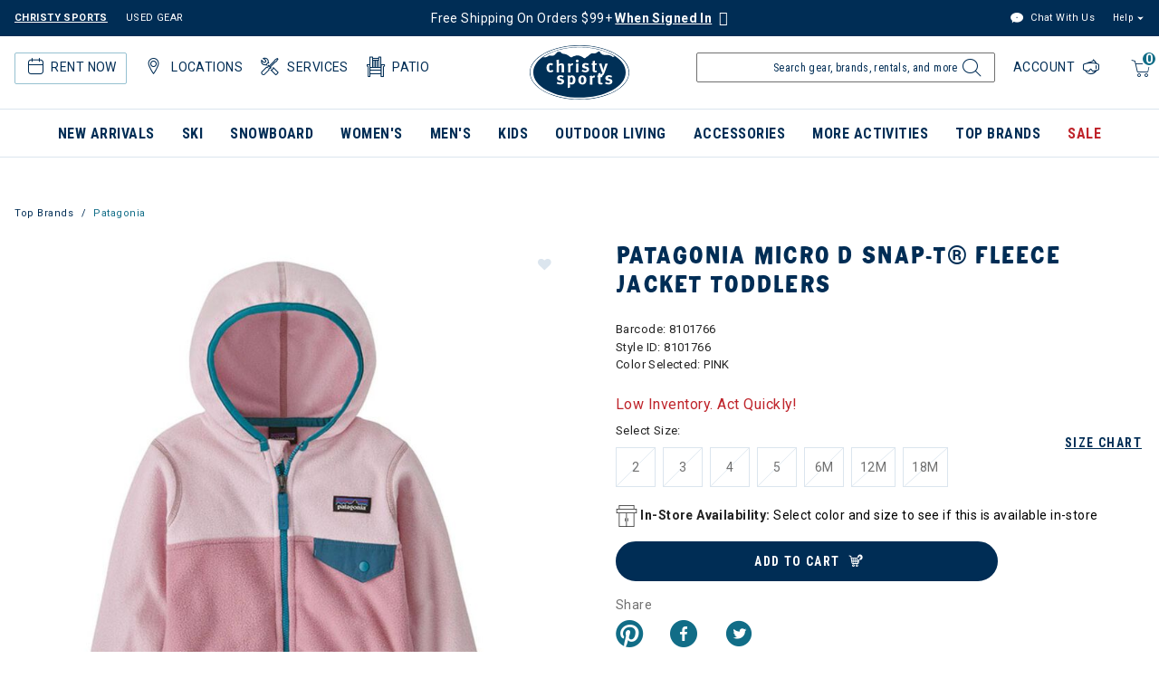

--- FILE ---
content_type: text/html;charset=UTF-8
request_url: https://www.christysports.com/product/patagonia-micro-d-snap-t-fleece-jacket-toddlers/8101766.html?dwvar_8101766_color=345&cgid=girls-layers
body_size: 31434
content:



<!DOCTYPE html>

<html lang="en">
<head>















<meta charset=UTF-8>
<meta http-equiv="x-ua-compatible" content="ie=edge">
<meta name="viewport" content="width=device-width, initial-scale=1">


<title>Patagonia Micro D Snap-T® Fleece Jacket Toddlers | Christy Sports</title>

<meta name="description" content="Shop Patagonia Micro D Snap-T&reg; Fleece Jacket Toddlers and more Patagonia with Free Shipping on orders over $99 at Christy Sports"/>
<meta name="keywords" content="Christy Sports"/>



<meta name="robots" content="index,follow">



<meta property="og:url" content="https://www.christysports.com/product/patagonia-micro-d-snap-t-fleece-jacket-toddlers/8101766.html?dwvar_8101766_color=345&amp;cgid=girls-layers">



<meta property="og:image" content="https://www.christysports.com/on/demandware.static/-/Sites/default/dw0b7e896b/logo.png">




<meta property="og:title" content="Patagonia Micro D Snap-T&reg; Fleece Jacket Toddlers | Christy Sports" />


<meta property="og:description" content="Shop Patagonia Micro D Snap-T&reg; Fleece Jacket Toddlers and more Patagonia with Free Shipping on orders over $99 at Christy Sports" />

<link rel="shortcut icon" href="/on/demandware.static/Sites-ChristySports_US-Site/-/default/dwf43edf1a/images/favicons/favicon.ico" />
<link rel="icon" href="/on/demandware.static/Sites-ChristySports_US-Site/-/default/dwf43edf1a/images/favicons/favicon.ico" />
<link rel="icon" type="image/png" href="/on/demandware.static/Sites-ChristySports_US-Site/-/default/dwe7b6afa7/images/favicons/favicon-196x196.png" sizes="196x196" />
<link rel="icon" type="image/png" href="/on/demandware.static/Sites-ChristySports_US-Site/-/default/dw9156abb6/images/favicons/favicon-96x96.png" sizes="96x96" />
<link rel="icon" type="image/png" href="/on/demandware.static/Sites-ChristySports_US-Site/-/default/dw283fb3c9/images/favicons/favicon-32x32.png" sizes="32x32" />
<link rel="icon" type="image/png" href="/on/demandware.static/Sites-ChristySports_US-Site/-/default/dwf1fd7503/images/favicons/favicon-16x16.png" sizes="16x16" />
<link rel="icon" type="image/png" href="/on/demandware.static/Sites-ChristySports_US-Site/-/default/dw0680c8e3/images/favicons/favicon-128.png" sizes="128x128" />





<link id="globalStyles" rel="stylesheet" href="/on/demandware.static/Sites-ChristySports_US-Site/-/en_US/v1768827699267/css/global.css" />







    <script async="async" src="https://consent.trustarc.com/notice?domain=christysports.com&c=teconsent&js=nj&noticeType=bb&text=true&gtm=1"></script>





<script defer src="https://na-library.klarnaservices.com/lib.js" data-client-id="a717fb44-76e0-5b88-879f-ea2f3ca28bc3" type="text/javascript"></script><script>
    var pageAction = 'productshowincategory';
    window.dataLayer = window.dataLayer || [];
    dataLayer.push({"action": pageAction});
    window.gtmEnabled = true;
    var orderId = -1;
    var dataLayerEvent = {"event":"pdp","pageId":5,"primaryPageCategory":"UNISEX","department":"Patagonia","ecommerce":{"detail":{"actionField":{"list":"Product Detail Page"},"products":[{"id":"8101766","name":"Patagonia Micro D Snap-T® Fleece Jacket Toddlers","classificationCategoryDisplayName":"UNISEX","classificationCategoryID":"6544","classificationCategory":"6544-UNISEX","brand":"Patagonia","category":"6544-UNISEX","categoryID":"6544","subCategoryEpsilon":"UNISEX","subCategoryEpsilonID":"6544","categoryEpsilon":"LAYERING TOPS","categoryEpsilonID":"654","departmentEpsilon":"YOUTH","departmentEpsilonID":"65"}]}},"data":{"interaction":"productView","pageType":"product","url":"https://www.christysports.com/on/demandware.store/Sites-ChristySports_US-Site/en_US/Product-ShowInCategory","productId":"8101766","productName":"Patagonia Micro D Snap-T® Fleece Jacket Toddlers","classificationCategoryID":"6544","classificationCategory":"6544-UNISEX","subCategoryEpsilon":"UNISEX","subCategoryEpsilonID":"6544","categoryEpsilon":"LAYERING TOPS","categoryEpsilonID":"654","departmentEpsilon":"YOUTH","departmentEpsilonID":"65","brand":"Patagonia"}};
    var ga4DataLayerEvent = {"event":"view_item","ecommerce":{"items":[{"item_id":"8101766","item_name":"Patagonia Micro D Snap-T® Fleece Jacket Toddlers","item_category":"Patagonia"}]}};

    // In all cases except Order Confirmation, the data layer should be pushed, so default to that case
    var pushDataLayer = true;
    if (pageAction === 'orderconfirm') {
        // As of now, the correction is for order confirmation only
        if (dataLayerEvent) {
            orderId = getOrderId(dataLayerEvent);
        } else {
            orderId = getGA4OrderId(ga4DataLayerEvent);
        }

        var ordersPushedToGoogle = getOrdersPushedToGoogle();
        var orderHasBeenPushedToGoogle = orderHasBeenPushedToGoogle(orderId, ordersPushedToGoogle);
        if (orderHasBeenPushedToGoogle) {
            // If the data has already been sent, let's not push it again.
            pushDataLayer = false;
        }
    }

    if (pushDataLayer) {
        if (dataLayerEvent) {
            dataLayer.push(dataLayerEvent);
        }

        // If both events active, clear first ecommerce object to prevent events affecting one another
        if (dataLayerEvent && ga4DataLayerEvent) {
            dataLayer.push({ ecommerce: null });
        }

        if (ga4DataLayerEvent) {
            dataLayer.push(ga4DataLayerEvent);
        }

        if (pageAction === 'orderconfirm') {
            // Add the orderId to the array of orders that is being stored in localStorage
            ordersPushedToGoogle.push(orderId);
            // The localStorage is what is used to prevent the duplicate send from mobile platforms
            window.localStorage.setItem('ordersPushedToGoogle', JSON.stringify(ordersPushedToGoogle));
        }
    }

    function getOrderId(dataLayer) {
        if ('ecommerce' in dataLayer) {
            if ('purchase' in dataLayer.ecommerce && 'actionField' in dataLayer.ecommerce.purchase &&
                'id' in dataLayer.ecommerce.purchase.actionField) {
                return dataLayer.ecommerce.purchase.actionField.id;
            }
        }

        return -1;
    }

    function getGA4OrderId(dataLayer) {
        if ('ecommerce' in dataLayer && 'transaction_id' in dataLayer.ecommerce) {
            return dataLayer.ecommerce.transaction_id;
        }

        return -1;
    }

    function getOrdersPushedToGoogle() {
        var ordersPushedToGoogleString = window.localStorage.getItem('ordersPushedToGoogle');
        if (ordersPushedToGoogleString && ordersPushedToGoogleString.length > 0) {
            return JSON.parse(ordersPushedToGoogleString);
        }

        return [];
    }

    function orderHasBeenPushedToGoogle(orderId, ordersPushedToGoogle) {
        if (orderId) {
            for (var index = 0; index < ordersPushedToGoogle.length; index++) {
                if (ordersPushedToGoogle[index] === orderId) {
                    return true;
                }
            }
        }

        return false;
    }
    if (typeof dataLayer != 'undefined') {
        if (pageAction == "checkoutbegin" || pageAction == "checkoutlogin" ) {
            dataLayer.push({
                event: 'purchase_started',
                action: true
            });
        } else if (pageAction === 'orderconfirm') {
            dataLayer.push({
                event: 'placed_order',
                action: true
            });
        }

    }
</script>

<script>
    window.dataLayer = window.dataLayer || [];
    dataLayer.push({"environment":"production","demandwareID":"abZcgHsaKHS3SftPWiH8YPqwLO","loggedInState":false,"pageLanguage":"en_US","registered":false,"email":"","emailHash":"","user_id":""});
</script>


<!-- Google Tag Manager -->
<script>(function(w,d,s,l,i){w[l]=w[l]||[];w[l].push({'gtm.start':
new Date().getTime(),event:'gtm.js'});var f=d.getElementsByTagName(s)[0],
j=d.createElement(s),dl=l!='dataLayer'?'&l='+l:'';j.async=true;j.src=
'https://www.googletagmanager.com/gtm.js?id='+i+dl;f.parentNode.insertBefore(j,f);
})(window,document,'script','dataLayer','GTM-TGCD2RM');</script>
<!-- End Google Tag Manager -->





<script>
window.dataLayer = window.dataLayer || [];
if (typeof dataLayer != 'undefined') {
dataLayer.push({
event: 'isRetailEvent',
isRetailEnable: true
});
}
</script>


<script>
window.UncachedData = {
  "action": "Data-UncachedData",
  "queryString": "",
  "locale": "en_US",
  "wishlistPIDs": [],
  "__gtmEvents": []
}
window.CachedData = {
  "action": "Data-CachedData",
  "queryString": "",
  "locale": "en_US",
  "recaptchaSiteKey": "6LettccaAAAAANYxpzDncIMtNyJEQl9YQhCIBFg4",
  "siteIntegrations": {
    "adyenCartridgeEnabled": true,
    "authorizeNetCartridgeEnabled": false,
    "bopisCartridgeEnabled": false,
    "cybersourceCartridgeEnabled": false,
    "forterEnabled": false,
    "giftCertificateEnabled": false,
    "GTMEnable": true,
    "googlePlacesEnabled": true,
    "SignifydEnableCartridge": null,
    "subproEnabled": null,
    "wishlistEnable": true,
    "zonosCartridgeEnabled": false,
    "zonosHelloEnabled": false,
    "showGoogleLogin": false,
    "showFacebookLogin": false
  },
  "__gtmEvents": []
}
</script>



<script src="/on/demandware.static/Sites-ChristySports_US-Site/-/en_US/v1768827699267/custom/jscript/lazysizes.min.js"></script>


<!--[if gt IE 9]><!-->
<script>//common/scripts.isml</script>



<script defer type="text/javascript" src="/on/demandware.static/Sites-ChristySports_US-Site/-/en_US/v1768827699267/js/main.js"></script>



    
        <script defer type="text/javascript" src="/on/demandware.static/Sites-ChristySports_US-Site/-/en_US/v1768827699267/js/pageDesigner.js"
            
            >
        </script>
    

    
        <script defer type="text/javascript" src="/on/demandware.static/Sites-ChristySports_US-Site/-/en_US/v1768827699267/js/productDetail.js"
            
            >
        </script>
    

    
        <script defer type="text/javascript" src="/on/demandware.static/Sites-ChristySports_US-Site/-/en_US/v1768827699267/js/product/variationAttribute.js"
            
            >
        </script>
    




<!--<![endif]-->

<link rel="canonical" href="https://www.christysports.com/product/patagonia-micro-d-snap-t-fleece-jacket-toddlers/8101766.html"/>

<script type="text/javascript">//<!--
/* <![CDATA[ (head-active_data.js) */
var dw = (window.dw || {});
dw.ac = {
    _analytics: null,
    _events: [],
    _category: "",
    _searchData: "",
    _anact: "",
    _anact_nohit_tag: "",
    _analytics_enabled: "true",
    _timeZone: "US/Mountain",
    _capture: function(configs) {
        if (Object.prototype.toString.call(configs) === "[object Array]") {
            configs.forEach(captureObject);
            return;
        }
        dw.ac._events.push(configs);
    },
	capture: function() { 
		dw.ac._capture(arguments);
		// send to CQ as well:
		if (window.CQuotient) {
			window.CQuotient.trackEventsFromAC(arguments);
		}
	},
    EV_PRD_SEARCHHIT: "searchhit",
    EV_PRD_DETAIL: "detail",
    EV_PRD_RECOMMENDATION: "recommendation",
    EV_PRD_SETPRODUCT: "setproduct",
    applyContext: function(context) {
        if (typeof context === "object" && context.hasOwnProperty("category")) {
        	dw.ac._category = context.category;
        }
        if (typeof context === "object" && context.hasOwnProperty("searchData")) {
        	dw.ac._searchData = context.searchData;
        }
    },
    setDWAnalytics: function(analytics) {
        dw.ac._analytics = analytics;
    },
    eventsIsEmpty: function() {
        return 0 == dw.ac._events.length;
    }
};
/* ]]> */
// -->
</script>
<script type="text/javascript">//<!--
/* <![CDATA[ (head-cquotient.js) */
var CQuotient = window.CQuotient = {};
CQuotient.clientId = 'bgbb-ChristySports_US';
CQuotient.realm = 'BGBB';
CQuotient.siteId = 'ChristySports_US';
CQuotient.instanceType = 'prd';
CQuotient.locale = 'en_US';
CQuotient.fbPixelId = '__UNKNOWN__';
CQuotient.activities = [];
CQuotient.cqcid='';
CQuotient.cquid='';
CQuotient.cqeid='';
CQuotient.cqlid='';
CQuotient.apiHost='api.cquotient.com';
/* Turn this on to test against Staging Einstein */
/* CQuotient.useTest= true; */
CQuotient.useTest = ('true' === 'false');
CQuotient.initFromCookies = function () {
	var ca = document.cookie.split(';');
	for(var i=0;i < ca.length;i++) {
	  var c = ca[i];
	  while (c.charAt(0)==' ') c = c.substring(1,c.length);
	  if (c.indexOf('cqcid=') == 0) {
		CQuotient.cqcid=c.substring('cqcid='.length,c.length);
	  } else if (c.indexOf('cquid=') == 0) {
		  var value = c.substring('cquid='.length,c.length);
		  if (value) {
		  	var split_value = value.split("|", 3);
		  	if (split_value.length > 0) {
			  CQuotient.cquid=split_value[0];
		  	}
		  	if (split_value.length > 1) {
			  CQuotient.cqeid=split_value[1];
		  	}
		  	if (split_value.length > 2) {
			  CQuotient.cqlid=split_value[2];
		  	}
		  }
	  }
	}
}
CQuotient.getCQCookieId = function () {
	if(window.CQuotient.cqcid == '')
		window.CQuotient.initFromCookies();
	return window.CQuotient.cqcid;
};
CQuotient.getCQUserId = function () {
	if(window.CQuotient.cquid == '')
		window.CQuotient.initFromCookies();
	return window.CQuotient.cquid;
};
CQuotient.getCQHashedEmail = function () {
	if(window.CQuotient.cqeid == '')
		window.CQuotient.initFromCookies();
	return window.CQuotient.cqeid;
};
CQuotient.getCQHashedLogin = function () {
	if(window.CQuotient.cqlid == '')
		window.CQuotient.initFromCookies();
	return window.CQuotient.cqlid;
};
CQuotient.trackEventsFromAC = function (/* Object or Array */ events) {
try {
	if (Object.prototype.toString.call(events) === "[object Array]") {
		events.forEach(_trackASingleCQEvent);
	} else {
		CQuotient._trackASingleCQEvent(events);
	}
} catch(err) {}
};
CQuotient._trackASingleCQEvent = function ( /* Object */ event) {
	if (event && event.id) {
		if (event.type === dw.ac.EV_PRD_DETAIL) {
			CQuotient.trackViewProduct( {id:'', alt_id: event.id, type: 'raw_sku'} );
		} // not handling the other dw.ac.* events currently
	}
};
CQuotient.trackViewProduct = function(/* Object */ cqParamData){
	var cq_params = {};
	cq_params.cookieId = CQuotient.getCQCookieId();
	cq_params.userId = CQuotient.getCQUserId();
	cq_params.emailId = CQuotient.getCQHashedEmail();
	cq_params.loginId = CQuotient.getCQHashedLogin();
	cq_params.product = cqParamData.product;
	cq_params.realm = cqParamData.realm;
	cq_params.siteId = cqParamData.siteId;
	cq_params.instanceType = cqParamData.instanceType;
	cq_params.locale = CQuotient.locale;
	
	if(CQuotient.sendActivity) {
		CQuotient.sendActivity(CQuotient.clientId, 'viewProduct', cq_params);
	} else {
		CQuotient.activities.push({activityType: 'viewProduct', parameters: cq_params});
	}
};
/* ]]> */
// -->
</script>
<!-- Demandware Apple Pay -->

<style type="text/css">ISAPPLEPAY{display:inline}.dw-apple-pay-button,.dw-apple-pay-button:hover,.dw-apple-pay-button:active{background-color:black;background-image:-webkit-named-image(apple-pay-logo-white);background-position:50% 50%;background-repeat:no-repeat;background-size:75% 60%;border-radius:5px;border:1px solid black;box-sizing:border-box;margin:5px auto;min-height:30px;min-width:100px;padding:0}
.dw-apple-pay-button:after{content:'Apple Pay';visibility:hidden}.dw-apple-pay-button.dw-apple-pay-logo-white{background-color:white;border-color:white;background-image:-webkit-named-image(apple-pay-logo-black);color:black}.dw-apple-pay-button.dw-apple-pay-logo-white.dw-apple-pay-border{border-color:black}</style>


   <script type="application/ld+json">
        {"@context":"http://schema.org/","@type":"Product","name":"Patagonia Micro D Snap-T® Fleece Jacket Toddlers","description":null,"mpn":"8101766","sku":"8101766","brand":{"@type":"Thing","name":"Patagonia"},"image":["https://www.christysports.com/on/demandware.static/-/Sites-master-winter/default/dwae556b3f/8101766_063_1.jpg"],"offers":{"url":{},"@type":"Offer","priceCurrency":null,"availability":"http://schema.org/OutOfStock"}}
    </script>


   <script type="application/ld+json">
        {"@context":"http://schema.org/","@type":"BreadcrumbList","itemListElement":[{"@type":"ListItem","position":1,"name":"Top Brands","item":"https://www.christysports.com/top-brands-1/"},{"@type":"ListItem","position":2,"name":"Patagonia","item":"https://www.christysports.com/top-brands/patagonia/"}]}
    </script>


</head>
<body>
<!-- Google Tag Manager (noscript) -->
<noscript><iframe src="https://www.googletagmanager.com/ns.html?id=GTM-TGCD2RM"
height="0" width="0" style="display:none;visibility:hidden"></iframe></noscript>
<!-- End Google Tag Manager (noscript) -->

<div class="page" data-action="Product-ShowInCategory" data-querystring="cgid=girls-layers&amp;dwvar_8101766_color=345&amp;pid=8101766" >




















<header class="logo-center fixed-header-enhanced " id="top-header">
    <a href="#maincontent" class="skip" aria-label="Skip to main content">Skip to main content</a>
<a href="#footercontent" class="skip" aria-label="Skip to footer content">Skip to footer content</a>
    <div class="header-banner slide-up">
        <div class="container">
            <div class="row no-gutters">
                <div class="col header-banner-column-1 hidden-md-down">
                    <div class="pull-left">
                        



    
    <div class="content-asset" data-asset-id="usedGearDesktop"><!-- dwMarker="content" dwContentID="ce39829069230a88bb59567d6e" dwContentBMID="usedGearDesktop" -->
        <div class="d-flex justify-content-between used-gear">
	<a href="https://www.christysports.com/home" style="padding-right:20px; font-weight: bold; text-decoration: underline;">CHRISTY SPORTS</a>
	<a href="https://www.ebay.com/str/demoskis" target="_blank" aria-label="Check out our used gears">USED GEAR</a>
</div>
    </div> <!-- End content-asset -->




                    </div>
                    <div class="pull-left header-locale-container">
                        
                    </div>
                </div>
                <div class="col header-banner-column-2 d-flex justify-content-between align-items-center header-promo">
                    <div class="content">
                        



    
    <div class="content-asset" data-asset-id="header-banner-promotion"><!-- dwMarker="content" dwContentID="0435c42f5c31c09b906fd26c89" dwContentBMID="header-banner-promotion" -->
        <div class="active"><a title="Link to login page" href="/login?&action=register">Free Shipping On Orders $99+ <u><strong>When Signed In</u></strong></a> <span class="ml-1 my-0 icon-question h5 text-white" data-original-title="Free shipping over $99 excludes oversized items and certain locations. Oversized items (like skis, snowboards, and car racks) do not qualify. Free shipping isn’t available for Alaska or Hawaii addresses." data-toggle="tooltip" title=""></span></h5></div>

<!--<div class="active"><strong>All Stores Temporarily Closed 7pm 10/20 - 12pm 10/21</strong><span class="ml-1 my-0 icon-question h5 text-white" data-original-title="We are tuning our store equipment to better serve you! Christysports.com will remain online and fully functional during this time." data-toggle="tooltip" title=""></span></h5></a></div>-->
    </div> <!-- End content-asset -->




                    </div>
                </div>
                <div class="col header-banner-column-3 hidden-md-down">
                    <div class="pull-right header-support-container">
                        



    
    <div class="content-asset" data-asset-id="headerSupportDesktop"><!-- dwMarker="content" dwContentID="3eacdeda10ab4bf6c999cdf73b" dwContentBMID="headerSupportDesktop" -->
        <div class="d-flex justify-content-between"> <a href="#" class="text-link link-freshchat" style="padding-right: 20px;">
    <span class="icon-livechat"></span>
    Chat With Us
  </a>

	<div class="support dropdown">
		<button class="dropdown-toggle header-link nav-link" id="dropdown-support-menu-desktop" data-toggle="dropdown" aria-haspopup="true" aria-expanded="false" aria-label="Help">Help</button>
		<div class="dropdown-menu dropdown-menu-right" aria-labelledby="dropdown-support-menu-desktop">
			<ul class="nav">
				<li class="dropdown-item"> <a class="dropdown-link header-link" href="https://www.christysports.com/login">Track</a
          >
        </li>

        <li class="dropdown-item">
          <a
            class="dropdown-link header-link"
            href="https://www.christysports.com/learn/returns.html"
         
            >Returns</a
          >
        </li>

        <li class="dropdown-item">
          <a
            class="dropdown-link header-link"
            href="https://www.christysports.com/learn/faqs.html"
           
            >FAQs</a
          >
        </li>
        <li class="dropdown-item" >
          <a
            class="dropdown-link header-link"
            href="https://www.christysports.com/stores?showMap=true&amp;horizontalView=true&amp;isForm=true"
            >Find a Store</a
          >
        </li>
        <li class="dropdown-item" >
          <a
            class="dropdown-link header-link"
            href="https://www.christysports.com/contact-us"
            
            >Contact Us</a
          >
        </li>
      </ul>
    </div>
  </div>
</div>
    </div> <!-- End content-asset -->




                    </div>
                </div>
            </div>
        </div>
    </div>
    <nav class="header-nav nav-center  transparent-nav-light" id="header-nav">
        <div class="header container position-relative">
            <div class="row no-gutters">
                <div class="col header-column-1 header-icons">
                    
                    <div>
                        <button class="navbar-toggler d-lg-none icon-menu" type="button" data-toggle="collapse" aria-controls="sg-navbar-collapse" title="collapsible menu" aria-expanded="false" aria-label="Toggle navigation"></button>
                        <span class="d-block d-sm-none menu-label mobile-label">Menu</span>
                    </div>
                    

                    












    <div class="d-lg-none inActiveRental rental-visibility">
        <a href="/learn/rental-help/rental-home.html" aria-label="rental home"><span class="icon-rental ml-1"><span class="d-none">rental home</span></span></a>
        <span class="d-block d-sm-none rental-label mobile-label">Rent</span>
        






        <div class="rentalMobileHeaderMenuContainer d-none">
            



    
    <div class="content-asset" data-asset-id="headerRentalMobile-ActiveRental"><!-- dwMarker="content" dwContentID="3439f3d8bd8f344fe54ce401c5" dwContentBMID="headerRentalMobile-ActiveRental" -->
        <div class="nav-item custom-dropdown rentalbtn megamenu list-unstyled">
    <a href="https://www.christysports.com/learn/rental-help/rental-home.html" class="btn btn-primary btn-rental-mobile d-lg-none rental" aria-label="Rentals" id="rentals" data-toggle="dropdown" aria-haspopup="true" aria-expanded="false" tabindex="0" aria-hidden="false">Rentals<span class="rental-mobile-quantity">1</span></a>
    <ul class="dropdown-menu rentalMenu w-100" aria-label="rental" aria-hidden="true">
          <li>
              <div class="active-rental-msg-component">
                  <div class="icon-rental">
                    <span class="rental-quantity">1</span>
                  </div>
                  <div class="message"><span><a class="view-now" href="https://www.christysports.com/on/demandware.store/Sites-ChristySports_US-Site/en_US/Rental-Info">YOU HAVE 1 ACTIVE RENTAL RESERVATION - <u>VIEW NOW</u></a></span></div>
              </div> 
          </li>
          <li class="dropdown-item col-lg menu-no-subcategories 3-column"><a href="https://www.christysports.com/learn/rental-help/rental-home.html" class="dropdown-link">All Rentals</a></li>
          <li class="dropdown-item col-lg menu-no-subcategories 3-column"><a href="https://www.christysports.com/learn/rental-help/kids-rent-free.html" class="dropdown-link">Kids Rent Free</a></li>
          <li class="dropdown-item col-lg menu-no-subcategories 3-column"><a href="https://www.christysports.com/delivery/rental-delivery.html" class="dropdown-link">Rental Delivery</a></li>

    </ul>
 </div>
    </div> <!-- End content-asset -->




        </div>
    </div>



                    
                    
                    











<div class="rentalMenuContainer hidden-md-down">
    
        <div class="inActiveRental position-relative">
            



    
    <div class="content-asset" data-asset-id="headerActionsLeftDesktop-ActiveRental"><!-- dwMarker="content" dwContentID="397811a6c8cfc280812f4ea753" dwContentBMID="headerActionsLeftDesktop-ActiveRental" -->
        <div class="pull-left hidden-md-down ml-3 active-rental-msg-header" role="none">	<a href="https://www.christysports.com/learn/rental-help/rental-home.html" id="rental" role="button" aria-haspopup="menu" aria-expanded="false" aria-controls="rental-menu"><span class="icon-rental"><span class="rental-quantity">1</span></span>Rent Now</a>
	<ul class="rental-menu-subcategories" role="menu" aria-label="Rent Now" id="rental-menu" aria-hidden="true" style="display: none">
		<li role="none" class="rental-menu-subcategories-label">
			<div class="active-rental-msg-component">
				<div class="icon-rental">
					<span class="rental-quantity">1</span>
				</div>
				<div class="message">YOU HAVE 1 ACTIVE RENTAL RESERVATION -<a class="view-now" href="https://www.christysports.com/on/demandware.store/Sites-ChristySports_US-Site/en_US/Rental-Info">VIEW NOW</a> 
				</div>
			</div>
		</li>
		<li role="none" class="rental-menu-subcategories-label"><a role="menuitem" href="https://www.christysports.com/learn/rental-help/rental-home.html">All Rentals</a> 
		</li>
		<li role="none" class="rental-menu-subcategories-label"><a role="menuitem" href="https://www.christysports.com/learn/rental-help/kids-rent-free.html">Kids Rent Free</a> 
		</li>
		<li role="none" class="rental-menu-subcategories-label"><a role="menuitem" href="https://www.christysports.com/delivery/rental-delivery.html">Rental Delivery</a> 
		</li>
		<!--<li role="none" class="rental-menu-subcategories-label"><a role="menuitem" href="https://www.christysports.com/learn/rental-help/season-rentals.html">Season Rentals</a> 
		</li>
		<li role="none" class="rental-menu-subcategories-label"><a role="menuitem" href="https://www.christysports.com/locations/find-a-store.html">Find a Store</a> 
		</li>-->
	</ul>
</div>
<div id="locations-header-dropdown" class="pull-left hidden-md-down ml-3 locations-header-dropdown" role="none">	<a href="https://www.christysports.com/stores?showMap=true&amp;horizontalView=true&amp;isForm=true" role="button" aria-haspopup="menu" aria-expanded="false" aria-controls="locations-menu"><span class="icon-location"></span>Locations</a>
	<ul class="locations-header-subcategories" role="menu" aria-label="Locations" id="locations-menu" aria-hidden="true" style="display: none">
		<li role="none"></li>
		<li role="none">
			<p class="px-0 mb-0"><b>VIEW ALL</b> 
			</p>
		</li>
		<li role="none" class="location-menu-label"><a role="menuitem" href="https://www.christysports.com/locations/find-a-store.html">Find a Store</a> 
		</li>
		<div class="dropdown-divider"></div>
		<li>
			<p class="px-0 mb-0"><b>POPULAR RESORT AREAS</b> 
			</p>
		</li>
		<li role="none" class="location-menu-label"><a role="menuitem" href="https://www.christysports.com/resorts/resort-breckenridge.html">Breckenridge</a> 
		</li>
		<li role="none" class="location-menu-label"><a role="menuitem" href="https://www.christysports.com/resorts/vail-valley.html">Vail</a> 
		</li>
		<li role="none" class="location-menu-label"><a role="menuitem" href="https://www.christysports.com/resorts/beaver-creek-avon.html">Beaver Creek/Avon</a> 
		</li>
		<li role="none" class="location-menu-label"><a role="menuitem" href="https://www.christysports.com/resorts/summit-county-keystone.html">Keystone, Frisco & Dillon</a> 
		</li>
		<li role="none" class="location-menu-label"><a role="menuitem" href="https://www.christysports.com/resorts/resort-big-sky.html">Big Sky</a> 
		</li>
		<li role="none" class="location-menu-label"><a role="menuitem" href="https://www.christysports.com/resorts/resort-steamboat.html">Steamboat</a> 
		</li>
		<li role="none" class="location-menu-label"><a role="menuitem" href="https://www.christysports.com/resorts/park-city-deer-valley-salt-lake.html">Park City/Deer Valley</a> 
		</li>
		<li role="none" class="location-menu-label"><a role="menuitem" href="https://www.christysports.com/resorts/resort-telluride.html">Telluride</a> 
		</li>
		<li role="none" class="location-menu-label"><a role="menuitem" href="https://www.christysports.com/resorts/aspen-snowmass.html">Aspen/Snowmass</a> 
		</li>
		<li role="none" class="location-menu-label"><a role="menuitem" href="https://www.christysports.com/resorts/denver-front-range.html">Denver/Front Range</a> 
		</li>
		<li role="none" class="location-menu-label"><a role="menuitem" href="https://www.christysports.com/resorts/resort-crested-butte.html">Crested Butte</a> 
		</li>
		<li role="none" class="location-menu-label"><a role="menuitem" href="https://www.christysports.com/resorts/resort-winter-park.html">Winter Park</a> 
		</li>
		<li role="none" class="location-menu-label"><a role="menuitem" href="https://www.christysports.com/resorts/seattle-tacoma.html">Seattle/Tacoma</a> 
		</li>
	</ul>
</div>
<div role="none" class="pull-left hidden-md-down ml-3 services-header-dropdown">	<a href="https://www.christysports.com/learn/our-stores/store-services.html" role="button" aria-haspopup="menu" aria-expanded="false" aria-controls="services-menu"><span class="icon-CS_SM_Icon_StoreServices"></span>Services</a>
	<ul class="services-header-subcategories" role="menu" aria-label="Services" id="services-menu" aria-hidden="true" style="display: none">
		<li role="none"></li>
		<li role="none" class="services-menu-label"><a role="menuitem" href="https://www.christysports.com/stories/ski-snowboard-tuning.html">Ski & Snowboard Tuning & Repairs</a>
		</li>
		<li role="none" class="services-menu-label"><a role="menuitem" href="https://www.christysports.com/stories/custom-boot-fit.html">Custom Boot Fitting</a>
		</li>
		<li role="none" class="services-menu-label"><a role="menuitem" href="https://www.christysports.com/learn/rental-help/try-before-you-buy.html">Try Before You Buy</a>
		</li>
		<li role="none" class="services-menu-label"><a role="menuitem" href="https://www.christysports.com/learn/our-stores/bike.html">Bike Services</a>
		</li>
		<li role="none" class="services-menu-label"><a role="menuitem" href="https://www.christysports.com/outdoor-living/patio-services.html">Patio Services</a>
		</li>
		<li role="none" class="services-menu-label"><a role="menuitem" href="https://www.christysports.com/learn/our-stores/store-services.html">All Store Services </a>
		</li>
	</ul>
</div>
<div role="none" class="pull-left hidden-md-down ml-3 patio-header-dropdown">	<a href="https://www.christysports.com/outdoor-living/patio-furniture.html" role="button" aria-haspopup="menu" aria-expanded=" false" aria-controls="patio-menu"><span class="icon-patio"></span>Patio</a>
	<ul class="patio-header-subcategories" role="menu" aria-label="Patio" id="patio-menu" aria-hidden="true" style="display: none">
		<li role="none"></li>
		<li role="none" class="services-menu-label"><a role="menuitem" href="https://www.christysports.com/outdoor-living/patio-furniture.html">Patio Furniture</a>
		</li>
		<li role="none" class="services-menu-label"><a role="menuitem" href="https://www.christysports.com/outdoor-living/patio-showrooms.html">Patio Showrooms</a>
		</li>
		<li role="none" class="services-menu-label"><a role="menuitem" href="https://www.christysports.com/outdoor-living/patio-collections.html">Patio Collections</a>
		</li>
		<li role="none" class="services-menu-label"><a role="menuitem" href="https://www.christysports.com/outdoor-living/services/patio-contact.html">Patio Contact Us</a>
		</li>
	</ul>
</div>
    </div> <!-- End content-asset -->




            






        </div>
    
</div>


                </div>
                <div class="col header-column-2">
                    <div class="brand">
                        <a class="logo-home d-block" href="https://www.christysports.com" title="Visited same page link, home, graphic, Christy Sports logo."></a>
                    </div>
                </div>
                <div class="col header-column-3 header-actions">
                    <div class="minicart pull-right px-2" data-action-url="/on/demandware.store/Sites-ChristySports_US-Site/en_US/Cart-MiniCartShow">
                        <div class="minicart-backdrop"></div>
<div class="minicart-total">
    <a class="minicart-link" href="https://www.christysports.com/cart" title="Cart 0 Items" aria-label="Cart 0 Items" aria-haspopup="true" tabindex="0">
        <span class="d-none d-xl-inline-block">Cart</span>
        <i class="minicart-icon fa fa-shopping-bag"></i>
        <span class="minicart-quantity">
            0
        </span>
    </a>
</div>
<span class="d-block d-sm-none mobile-label">Cart</span>

<div class="popover popover-bottom"></div>

                    </div>
                    <div class="d-lg-none">
                        <div id="location-mobile-menu-button"><span class="icon-location ml-2" style="font-size: 24px;"></span><span class="d-block d-sm-none locations-label mobile-label">Stores</span></div>
                        <div class="locationMobileHeaderMenuContainer d-none">
                            



    
    <div class="content-asset" data-asset-id="headerActionsMobile-Locations"><!-- dwMarker="content" dwContentID="838f560db4936b3a359d79dc32" dwContentBMID="headerActionsMobile-Locations" -->
        <div class="dropdown-menu locationsMenu w-100 show" style="top: 120px; box-shadow: #707070 1px 1px 5px 0px;">
	<ul class="menu-subcategories has-asset-1 has-asset-2 list-unstyled" id="location-mobile-menu">
		<li></li>
		<li>
			<p class="dropdown-header px-3"><b>VIEW ALL</b>
			</p>
		</li>
		<li class="dropdown-item col-lg menu-no-subcategories 3-column"><a href="https://www.christysports.com/locations/find-a-store.html" class="dropdown-link">Find a Store</a>
		</li>
		<div class="dropdown-divider"></div>
		<li>
			<p class="dropdown-header px-3"><b>POPULAR RESORT AREAS</b>
			</p>
		</li>
		<li class="dropdown-item col-lg menu-no-subcategories 3-column"><a href="https://www.christysports.com/resorts/resort-breckenridge.html" class="dropdown-link">Breckenridge</a>
		</li>
		<li class="dropdown-item col-lg menu-no-subcategories 3-column"><a href="https://www.christysports.com/resorts/vail-valley.html" class="dropdown-link">Vail</a>
		</li>
		<li class="dropdown-item col-lg menu-no-subcategories 3-column"><a href="https://www.christysports.com/resorts/beaver-creek-avon.html" class="dropdown-link">Beaver Creek/Avon</a> 
		</li>
		<li class="dropdown-item col-lg menu-no-subcategories 3-column"><a href="https://www.christysports.com/resorts/summit-county-keystone.html" class="dropdown-link">Keystone, Frisco & Dillon</a>
		</li>
		<li class="dropdown-item col-lg menu-no-subcategories 3-column"><a href="https://www.christysports.com/resorts/resort-big-sky.html" class="dropdown-link">Big Sky</a>
		</li>
		</li>
		<li class="dropdown-item col-lg menu-no-subcategories 3-column"><a href="https://www.christysports.com/resorts/resort-steamboat.html" class="dropdown-link">Steamboat</a>
		</li>
		<li class="dropdown-item col-lg menu-no-subcategories 3-column"><a href="https://www.christysports.com/resorts/park-city-deer-valley-salt-lake.html" class="dropdown-link">Park City/Deer Valley</a>
		</li>
		<li class="dropdown-item col-lg menu-no-subcategories 3-column"><a href="https://www.christysports.com/resorts/resort-telluride.html" class="dropdown-link">Telluride</a>
		</li>
		<li class="dropdown-item col-lg menu-no-subcategories 3-column"><a href="https://www.christysports.com/resorts/aspen-snowmass.html" class="dropdown-link">Aspen/Snowmass</a>
		</li>
		<li class="dropdown-item col-lg menu-no-subcategories 3-column"><a href="https://www.christysports.com/resorts/denver-front-range.html" class="dropdown-link">Denver/Front Range</a>
		</li>
		<li class="dropdown-item col-lg menu-no-subcategories 3-column"><a href="https://www.christysports.com/resorts/resort-crested-butte.html" class="dropdown-link">Crested Butte</a>
		</li>
		<li class="dropdown-item col-lg menu-no-subcategories 3-column"><a href="https://www.christysports.com/resorts/resort-winter-park.html" class="dropdown-link">Winter Park</a>
		</li>
		<li class="dropdown-item col-lg menu-no-subcategories 3-column"><a href="https://www.christysports.com/resorts/seattle-tacoma.html" class="dropdown-link">Seattle/Tacoma</a>
		</li>
	</ul>
</div>
    </div> <!-- End content-asset -->




                        </div>
                    </div>
                    <div class="pull-right header-account-container">
                        
    <div class="user custom-dropdown dropdown">
        <div class="dropdown-toggle header-link nav-link" id="dropdownAccountSelector" data-toggle="dropdown" tabindex="0">
            <a aria-label="Login to your account" href="https://www.christysports.com/login">
                Account
            </a>
        </div>
        <div class="dropdown-menu dropdown-menu-right" aria-labelledby="dropdownAccountSelector">
            <ul class="nav" aria-label="My account navigation">
                <li class="dropdown-item">
                    <a class="dropdown-link header-link" href="https://www.christysports.com/login"
                        aria-label="Login to your account">
                        <span class="user-message header-link">Account</span>
                    </a>
                </li>
                <li class="dropdown-item">
                    <a class="dropdown-link header-link" href="https://www.christysports.com/login?action=register"
                        aria-label="Login to your account">
                        <span class="user-message header-link">Create Account</span>
                    </a>
                </li>
                
                    <li class="dropdown-item">
                        <a class="dropdown-link header-link" href="https://www.christysports.com/wishlist"
                            aria-label="Wishlist">
                            <span class="user-message header-link">Wishlist</span>
                        </a>
                    </li>
                
            </ul>
        </div>
    </div>


                    </div>
                    <div class="search hidden-md-down pull-right search-expanded">
                            <div class="site-search">
    <form role="search"
          action="/search"
          method="get"
          name="simpleSearch">
        <input class="form-control search-field"
               type="text"
               name="q"
               value=""
               id="search"
               placeholder="Search gear, brands, rentals, and more"
               aria-label="Enter Keyword or Item Number"
               autocomplete="off" />
        <button type="reset" name="reset-button" class="fa fa-times reset-button reset-button-sm d-none" aria-label="Clear search keywords"></button>
        <button type="reset" name="reset-button" class="reset-button mobile-close-icon d-none" aria-label="Clear search keywords">
            <svg width="11px" height="11px" viewBox="0 0 11 11" version="1.1" xmlns="http://www.w3.org/2000/svg" xmlns:xlink="http://www.w3.org/1999/xlink">
                <title>X small</title>
                <g class="Page-1" stroke="none" stroke-width="1" fill="none" fill-rule="evenodd" stroke-linecap="round">
                    <g class="CS_MobileSearch_Improvements" transform="translate(-18.000000, -252.000000)" stroke="#222222" stroke-width="2">
                        <g class="Group" transform="translate(15.000000, 249.000000)">
                            <g id="Group-Copy-2" transform="translate(8.500000, 8.500000) rotate(-315.000000) translate(-8.500000, -8.500000) translate(3.000000, 3.000000)">
                                <line x1="5.5" y1="0" x2="5.5" y2="11" class="Line"></line>
                                <line x1="11" y1="5.5" x2="-1.41969769e-14" y2="5.5" class="Line"></line>
                            </g>
                        </g>
                    </g>
                </g>
            </svg>
        </button>
        <button type="submit" name="search-button" class="fa fa-search" aria-label="Submit search keywords">
            <span class="hidden-label">Submit search keywords</span>
            <svg width="35px" height="35px" viewBox="0 0 35 35" version="1.1" xmlns="http://www.w3.org/2000/svg" xmlns:xlink="http://www.w3.org/1999/xlink">
                <title>Group</title>
                <g class="Page-1" stroke="none" stroke-width="1" fill="none" fill-rule="evenodd">
                    <g class="CS_MobileSearch_Improvements" transform="translate(-348.000000, -240.000000)">
                        <g class="Group" transform="translate(348.000000, 240.000000)">
                            <circle class="oval-mobile-search-icon Oval" fill="#116D87" cx="17.5" cy="17.5" r="17.5"></circle>
                            <circle class="Oval" stroke="#FFFFFF" stroke-width="2" cx="15" cy="15" r="5"></circle>
                            <line x1="19.5" y1="18.5" x2="25" y2="23" id="Line-10" stroke="#FFFFFF" stroke-width="2" stroke-linecap="round"></line>
                        </g>
                    </g>
                </g>
            </svg>
        </button>
        <div class="suggestions-wrapper" data-url="/on/demandware.store/Sites-ChristySports_US-Site/en_US/SearchServices-GetSuggestions?q="></div>
        <input type="hidden" value="en_US" name="lang">
    </form>
</div>

                        </div>
                    </div>
            </div>
            <div class="search-mobile d-lg-none w-100 mt-0 pb-1">
                <div class="site-search">
    <form role="search"
          action="/search"
          method="get"
          name="simpleSearch">
        <input class="form-control search-field"
               type="text"
               name="q"
               value=""
               id="mobilesearch"
               placeholder="Search gear, brands, rentals, and more"
               aria-label="Enter Keyword or Item Number"
               autocomplete="off" />
        <button type="reset" name="reset-button" class="fa fa-times reset-button reset-button-sm d-none" aria-label="Clear search keywords"></button>
        <button type="reset" name="reset-button" class="reset-button mobile-close-icon d-none" aria-label="Clear search keywords">
            <svg width="11px" height="11px" viewBox="0 0 11 11" version="1.1" xmlns="http://www.w3.org/2000/svg" xmlns:xlink="http://www.w3.org/1999/xlink">
                <title>X small</title>
                <g class="Page-1" stroke="none" stroke-width="1" fill="none" fill-rule="evenodd" stroke-linecap="round">
                    <g class="CS_MobileSearch_Improvements" transform="translate(-18.000000, -252.000000)" stroke="#222222" stroke-width="2">
                        <g class="Group" transform="translate(15.000000, 249.000000)">
                            <g id="Group-Copy-1" transform="translate(8.500000, 8.500000) rotate(-315.000000) translate(-8.500000, -8.500000) translate(3.000000, 3.000000)">
                                <line x1="5.5" y1="0" x2="5.5" y2="11" class="Line"></line>
                                <line x1="11" y1="5.5" x2="-1.41969769e-14" y2="5.5" class="Line"></line>
                            </g>
                        </g>
                    </g>
                </g>
            </svg>
        </button>
        <button type="submit" name="search-button" class="fa fa-search" aria-label="Submit search keywords">
            <span class="hidden-label">Submit search keywords</span>
        </button>
        <div class="suggestions-wrapper" data-url="/on/demandware.store/Sites-ChristySports_US-Site/en_US/SearchServices-GetSuggestions?q="></div>
        <input type="hidden" value="en_US" name="lang">
    </form>
</div>

            </div>
        </div>
        
            <div class="main-menu navbar-toggleable-md menu-toggleable-left multilevel-dropdown" id="sg-navbar-collapse">
                












<nav class="navbar navbar-expand-lg bg-inverse col-12">
    <div class="close-menu d-lg-none">
        <button class="back" role="button" aria-label="Back to previous menu">
            <span class="icon icon-arrow-left"></span>
            Back
        </button>
    </div>
    <div class="menu-group" role="navigation">
        <span class="rental-visibility">
            
                



    
    <div class="content-asset" data-asset-id="headerRentalMobile"><!-- dwMarker="content" dwContentID="4b46076c80fa8547624f1b196b" dwContentBMID="headerRentalMobile" -->
        <a href="https://www.christysports.com/learn/rental-help/rental-home.html" class="btn btn-primary btn-rental-mobile d-lg-none" aria-label="Rent now" rel="noopener noreferrer">RENT NOW</a>
    </div> <!-- End content-asset -->




            
        </span>
        <ul class="nav navbar-nav">
            
                
                    
                    
                        
                        
                        <li class="nav-item custom-dropdown megamenu ">
                            <a href="/new-arrivals/" id="new-arrivals" class="nav-link dropdown-toggle" data-toggle="dropdown" aria-haspopup="true" aria-expanded="false" tabindex="0">New Arrivals</a>
                            
                            
                                















    


<ul class="dropdown-menu" aria-label="new-arrivals">
    
        
            <li class="megamenu-asset-1 d-none d-lg-block">
                




<div class="page-designer chromeless " id="new-arrivals-menu-image-left">
<div class="experience-region experience-main"><div class="experience-component experience-commerce_assets-photoTile">

    <a class="photo-tile-container" aria-label="https://www.christysports.com/new-arrivals/" href="https://www.christysports.com/new-arrivals/"  >

    <div class="row">
        <div class="col-12">
            <figure class="photo-tile-figure">
                <picture>
                    <source srcset="https://www.christysports.com/dw/image/v2/BGBB_PRD/on/demandware.static/-/Library-Sites-ChristySportsSharedLibrary/default/dwc1cad6ea/images/Promotions/new-arrivals/christysportswinter24-25-141.webp?sfrm=jpg 1x, https://www.christysports.com/dw/image/v2/BGBB_PRD/on/demandware.static/-/Library-Sites-ChristySportsSharedLibrary/default/dwc1cad6ea/images/Promotions/new-arrivals/christysportswinter24-25-141.webp?sfrm=jpg 2x" media="(min-width: 1024px)"/>
                    <source srcset="https://www.christysports.com/dw/image/v2/BGBB_PRD/on/demandware.static/-/Library-Sites-ChristySportsSharedLibrary/default/dwc1cad6ea/images/Promotions/new-arrivals/christysportswinter24-25-141.webp?sfrm=jpg 1x, https://www.christysports.com/dw/image/v2/BGBB_PRD/on/demandware.static/-/Library-Sites-ChristySportsSharedLibrary/default/dwc1cad6ea/images/Promotions/new-arrivals/christysportswinter24-25-141.webp?sfrm=jpg 2x" media="(min-width: 769px)"/>
                    <source srcset="https://www.christysports.com/dw/image/v2/BGBB_PRD/on/demandware.static/-/Library-Sites-ChristySportsSharedLibrary/default/dwc1cad6ea/images/Promotions/new-arrivals/christysportswinter24-25-141.webp?sw=768&amp;sfrm=jpg&amp;q=80 1x, https://www.christysports.com/dw/image/v2/BGBB_PRD/on/demandware.static/-/Library-Sites-ChristySportsSharedLibrary/default/dwc1cad6ea/images/Promotions/new-arrivals/christysportswinter24-25-141.webp?sfrm=jpg 2x" media="(max-width: 768.0px)"/>
                    <img
                        class="photo-tile-image image-fluid w-100 lazyload"
                        src="https://www.christysports.com/dw/image/v2/BGBB_PRD/on/demandware.static/-/Library-Sites-ChristySportsSharedLibrary/default/dwc1cad6ea/images/Promotions/new-arrivals/christysportswinter24-25-141.webp?sw=768&amp;sfrm=jpg&amp;q=80"
                        style="--focal-point-x:50%; --focal-point-y:50%"
                        alt="photo tile figure"
                    />
                </picture>
            </figure>
        </div>
    </div>

    </a>

</div></div>
</div>



            </li>
        
        <li class="megamenu-categories">
            <ul class="menu-subcategories">
                <li class="menu-subcategories-label">Shop New Arrivals</li>
                <li>
                     
                        
                            <ul class="menu-subcategories-content">
                            
                                
                                    <li class="dropdown-item custom-dropdown menu-has-subcategories custom-column-6">
                                        <a href="/new-arrivals/ski-new-arrivals/" id="ski-new-arrivals" class="dropdown-link dropdown-toggle nav-link" data-toggle="dropdown" aria-haspopup="true" aria-expanded="false" tabindex="0">Ski New Arrivals</a>
                                        
                                        

<ul class="dropdown-menu" aria-label="ski-new-arrivals">
     
    
        
            <li class="dropdown-item" >
                <a href="/new-arrivals/ski-new-arrivals/skis/" id="ski-new-arrivals-skis" class="dropdown-link" tabindex="-1" style="">Skis</a>
            </li>
        
    
        
            <li class="dropdown-item" >
                <a href="/new-arrivals/ski-new-arrivals/ski-boots/" id="ski-new-arrivals-boots" class="dropdown-link" tabindex="-1" style="">Ski Boots</a>
            </li>
        
    
        
            <li class="dropdown-item" >
                <a href="/new-arrivals/ski-new-arrivals/ski-bindings/" id="ski-new-arrivals-bindings" class="dropdown-link" tabindex="-1" style="">Ski Bindings</a>
            </li>
        
    
</ul>

                                    </li>
                                
                                
                                
                            
                                
                                    <li class="dropdown-item custom-dropdown menu-has-subcategories custom-column-6">
                                        <a href="/new-arrivals/snowboard-new-arrivals/" id="snowboard-new-arrivals" class="dropdown-link dropdown-toggle nav-link" data-toggle="dropdown" aria-haspopup="true" aria-expanded="false" tabindex="0">Snowboard New Arrivals</a>
                                        
                                        

<ul class="dropdown-menu" aria-label="snowboard-new-arrivals">
     
    
        
            <li class="dropdown-item" >
                <a href="/new-arrivals/snowboard-new-arrivals/snowboard-decks/" id="snowboard-new-arrivals-snowboards" class="dropdown-link" tabindex="-1" style="">Snowboard Decks</a>
            </li>
        
    
        
            <li class="dropdown-item" >
                <a href="/new-arrivals/snowboard-new-arrivals/snowboard-boots/" id="snowboard-new-arrivals-boots" class="dropdown-link" tabindex="-1" style="">Snowboard Boots</a>
            </li>
        
    
        
            <li class="dropdown-item" >
                <a href="/new-arrivals/snowboard-new-arrivals/snowboard-bindings/" id="snowboard-new-arrivals-bindings" class="dropdown-link" tabindex="-1" style="">Snowboard Bindings</a>
            </li>
        
    
</ul>

                                    </li>
                                
                                
                                
                            
                                
                                    <li class="dropdown-item menu-no-subcategories custom-column-6">
                                        <a href="/new-arrivals/mens-new-arrivals/" id="mens-new-arrivals" class="dropdown-link" style="">Men's New Arrivals</a>
                                    </li>
                                
                                
                                
                            
                                
                                    <li class="dropdown-item menu-no-subcategories custom-column-6">
                                        <a href="/new-arrivals/womens-new-arrivals/" id="womens-new-arrivals" class="dropdown-link" style="">Women's New Arrivals</a>
                                    </li>
                                
                                
                                
                            
                                
                                    <li class="dropdown-item menu-no-subcategories custom-column-6">
                                        <a href="/new-arrivals/kids-new-arrivals/" id="kids-new-arrivals" class="dropdown-link" style="">Kids New Arrivals</a>
                                    </li>
                                
                                
                                
                            
                                
                                    <li class="dropdown-item menu-no-subcategories custom-column-6">
                                        <a href="/new-arrivals/accessories-new-arrivals-1/" id="accessories-new-arrivals" class="dropdown-link" style="">Accessories New Arrivals</a>
                                    </li>
                                
                                
                                
                            
                            </ul>
                        
                    
                </li>
            </ul>
        </li>
    
</ul>

                            
                        </li>
                    
                
                    
                    
                        
                        
                        <li class="nav-item custom-dropdown megamenu ">
                            <a href="https://www.christysports.com/shopping/ski.html" id="ski" class="nav-link dropdown-toggle" data-toggle="dropdown" aria-haspopup="true" aria-expanded="false" tabindex="0">Ski</a>
                            
                            
                                















    


<ul class="dropdown-menu" aria-label="ski">
    
        
            <li class="megamenu-asset-1 d-none d-lg-block">
                




<div class="page-designer chromeless " id="ski-menu-image-left">
<div class="experience-region experience-main"><div class="experience-component experience-commerce_layouts-1column"><div class="mobile-1r-1c  full-bleed   "
     data-component-id="9184382c2bfb0ce1b727426ba1"
     data-component-index="0"
     
     
>

    
        <div class="row mx-0" >
            
            <div class="region col-12 px-0"><div class="experience-component experience-commerce_assets-photoTile">

    <a class="photo-tile-container" aria-label="https://www.christysports.com/learn/rental-help/rental-home.html" href="https://www.christysports.com/learn/rental-help/rental-home.html"  >

    <div class="row">
        <div class="col-12">
            <figure class="photo-tile-figure">
                <picture>
                    <source srcset="https://www.christysports.com/dw/image/v2/BGBB_PRD/on/demandware.static/-/Library-Sites-ChristySportsSharedLibrary/default/dwb4840b77/images/mega-menu/ski1.webp?sfrm=jpg 1x, https://www.christysports.com/dw/image/v2/BGBB_PRD/on/demandware.static/-/Library-Sites-ChristySportsSharedLibrary/default/dwb4840b77/images/mega-menu/ski1.webp?sfrm=jpg 2x" media="(min-width: 1024px)"/>
                    <source srcset="https://www.christysports.com/dw/image/v2/BGBB_PRD/on/demandware.static/-/Library-Sites-ChristySportsSharedLibrary/default/dwb4840b77/images/mega-menu/ski1.webp?sfrm=jpg 1x, https://www.christysports.com/dw/image/v2/BGBB_PRD/on/demandware.static/-/Library-Sites-ChristySportsSharedLibrary/default/dwb4840b77/images/mega-menu/ski1.webp?sfrm=jpg 2x" media="(min-width: 769px)"/>
                    <source srcset="https://www.christysports.com/dw/image/v2/BGBB_PRD/on/demandware.static/-/Library-Sites-ChristySportsSharedLibrary/default/dwb4840b77/images/mega-menu/ski1.webp?sfrm=jpg 1x, https://www.christysports.com/dw/image/v2/BGBB_PRD/on/demandware.static/-/Library-Sites-ChristySportsSharedLibrary/default/dwb4840b77/images/mega-menu/ski1.webp?sfrm=jpg 2x" media="(max-width: 768.0px)"/>
                    <img
                        class="photo-tile-image image-fluid w-100 lazyload"
                        src="https://www.christysports.com/dw/image/v2/BGBB_PRD/on/demandware.static/-/Library-Sites-ChristySportsSharedLibrary/default/dwb4840b77/images/mega-menu/ski1.webp?sfrm=jpg"
                        style="--focal-point-x:50%; --focal-point-y:50%"
                        alt="photo tile figure"
                    />
                </picture>
            </figure>
        </div>
    </div>

    </a>

</div><div class="experience-component experience-commerce_assets-wysiwyg">

    <div class="wysiwyg-component comp-8476724a0628df667f3aa4b032 background--brand-secondary text-white text-center"   >
        <h4><a href="https://www.christysports.com/learn/rental-help/try-before-you-buy.html" target="_self" data-link-type="page" data-link-label="Try Before You Buy Program" data-content-page-id="try-before-you-buy" style="color: rgb(255, 255, 255); background-color: transparent;">Try Before You Buy - Learn More</a></h4>
    </div>

</div></div>
        </div>
    

</div>
</div></div>
</div>



            </li>
        
        <li class="megamenu-categories">
            <ul class="menu-subcategories">
                <li class="menu-subcategories-label">Shop Ski</li>
                <li>
                     
                        
                            <ul class="menu-subcategories-content">
                            
                                
                                    <li class="dropdown-item menu-no-subcategories custom-column-6">
                                        <a href="/new-arrivals/ski-new-arrivals/" id="ski-newarrivals" class="dropdown-link" style="color: brand-primary; font-weight: bold;">New Arrivals</a>
                                    </li>
                                
                                
                                
                            
                                
                                    <li class="dropdown-item menu-no-subcategories custom-column-6">
                                        <a href="/ski/skis/" id="ski-skis" class="dropdown-link" style="">Skis</a>
                                    </li>
                                
                                
                                
                            
                                
                                    <li class="dropdown-item menu-no-subcategories custom-column-6">
                                        <a href="/ski/boots/" id="ski-boots" class="dropdown-link" style="">Boots</a>
                                    </li>
                                
                                
                                
                            
                                
                                    <li class="dropdown-item menu-no-subcategories custom-column-6">
                                        <a href="/ski/bindings/" id="ski-bindings" class="dropdown-link" style="">Bindings</a>
                                    </li>
                                
                                
                                
                            
                                
                                    <li class="dropdown-item menu-no-subcategories custom-column-6">
                                        <a href="/ski/poles/" id="ski-poles" class="dropdown-link" style="">Poles</a>
                                    </li>
                                
                                
                                
                            
                                
                                    <li class="dropdown-item menu-no-subcategories custom-column-6">
                                        <a href="/ski/backcountry/" id="ski-backcountry" class="dropdown-link" style="">Backcountry</a>
                                    </li>
                                
                                
                                
                            
                                
                                    <li class="dropdown-item menu-no-subcategories custom-column-6">
                                        <a href="/ski/nordic-gear/" id="ski-nordic" class="dropdown-link" style="">Nordic Gear</a>
                                    </li>
                                
                                
                                
                            
                                
                                    <li class="dropdown-item menu-no-subcategories custom-column-6">
                                        <a href="/ski/helmets/" id="ski-helmets" class="dropdown-link" style="">Helmets</a>
                                    </li>
                                
                                
                                
                            
                                
                                    <li class="dropdown-item menu-no-subcategories custom-column-6">
                                        <a href="/ski/goggles/" id="ski-goggles" class="dropdown-link" style="">Goggles</a>
                                    </li>
                                
                                
                                
                            
                                
                                    <li class="dropdown-item menu-no-subcategories custom-column-6">
                                        <a href="/ski/bagsand-packs-and-travel/" id="ski-bags-backpacks-duffel" class="dropdown-link" style="">Bags, Packs &amp; Travel</a>
                                    </li>
                                
                                
                                
                            
                                
                                    <li class="dropdown-item menu-no-subcategories custom-column-6">
                                        <a href="/ski/tuning-equipment/" id="ski-tuning" class="dropdown-link" style="">Tuning Equipment</a>
                                    </li>
                                
                                
                                
                            
                                
                                    <li class="dropdown-item menu-no-subcategories custom-column-6">
                                        <a href="/ski/accessories/" id="ski-accessories" class="dropdown-link" style="">Accessories</a>
                                    </li>
                                
                                
                                
                            
                                
                                    <li class="dropdown-item menu-no-subcategories custom-column-6">
                                        <a href="/sale/clearance/ski/" id="ski-onsale" class="dropdown-link" style="color: red; font-weight: bold;">Ski On Sale</a>
                                    </li>
                                
                                
                                
                            
                            </ul>
                        
                    
                </li>
            </ul>
        </li>
    
</ul>

                            
                        </li>
                    
                
                    
                    
                        
                        
                        <li class="nav-item custom-dropdown megamenu ">
                            <a href="https://www.christysports.com/shopping/snowboard.html" id="snowboard" class="nav-link dropdown-toggle" data-toggle="dropdown" aria-haspopup="true" aria-expanded="false" tabindex="0">Snowboard</a>
                            
                            
                                















    


<ul class="dropdown-menu" aria-label="snowboard">
    
        
            <li class="megamenu-asset-1 d-none d-lg-block">
                




<div class="page-designer chromeless " id="snowboard-menu-image-left">
<div class="experience-region experience-main"><div class="experience-component experience-commerce_layouts-1column"><div class="mobile-1r-1c  full-bleed   "
     data-component-id="0d79e1d1e14845fb718abb6031"
     data-component-index="0"
     
     
>

    
        <div class="row mx-0" >
            
            <div class="region col-12 px-0"><div class="experience-component experience-commerce_assets-photoTile">

    <a class="photo-tile-container" aria-label="https://www.christysports.com/learn/rental-help/rental-home.html" href="https://www.christysports.com/learn/rental-help/rental-home.html"  >

    <div class="row">
        <div class="col-12">
            <figure class="photo-tile-figure">
                <picture>
                    <source srcset="https://www.christysports.com/dw/image/v2/BGBB_PRD/on/demandware.static/-/Library-Sites-ChristySportsSharedLibrary/default/dw834f7bc1/images/mega-menu/snowboard1.webp?sfrm=jpg 1x, https://www.christysports.com/dw/image/v2/BGBB_PRD/on/demandware.static/-/Library-Sites-ChristySportsSharedLibrary/default/dw834f7bc1/images/mega-menu/snowboard1.webp?sfrm=jpg 2x" media="(min-width: 1024px)"/>
                    <source srcset="https://www.christysports.com/dw/image/v2/BGBB_PRD/on/demandware.static/-/Library-Sites-ChristySportsSharedLibrary/default/dw834f7bc1/images/mega-menu/snowboard1.webp?sfrm=jpg 1x, https://www.christysports.com/dw/image/v2/BGBB_PRD/on/demandware.static/-/Library-Sites-ChristySportsSharedLibrary/default/dw834f7bc1/images/mega-menu/snowboard1.webp?sfrm=jpg 2x" media="(min-width: 769px)"/>
                    <source srcset="https://www.christysports.com/dw/image/v2/BGBB_PRD/on/demandware.static/-/Library-Sites-ChristySportsSharedLibrary/default/dw834f7bc1/images/mega-menu/snowboard1.webp?sfrm=jpg 1x, https://www.christysports.com/dw/image/v2/BGBB_PRD/on/demandware.static/-/Library-Sites-ChristySportsSharedLibrary/default/dw834f7bc1/images/mega-menu/snowboard1.webp?sfrm=jpg 2x" media="(max-width: 768.0px)"/>
                    <img
                        class="photo-tile-image image-fluid w-100 lazyload"
                        src="https://www.christysports.com/dw/image/v2/BGBB_PRD/on/demandware.static/-/Library-Sites-ChristySportsSharedLibrary/default/dw834f7bc1/images/mega-menu/snowboard1.webp?sfrm=jpg"
                        style="--focal-point-x:44%; --focal-point-y:67%"
                        alt="photo tile figure"
                    />
                </picture>
            </figure>
        </div>
    </div>

    </a>

</div></div>
        </div>
    

</div>
</div></div>
</div>



            </li>
        
        <li class="megamenu-categories">
            <ul class="menu-subcategories">
                <li class="menu-subcategories-label">Shop Snowboard</li>
                <li>
                     
                        
                            <ul class="menu-subcategories-content">
                            
                                
                                    <li class="dropdown-item menu-no-subcategories custom-column-6">
                                        <a href="/new-arrivals/snowboard-new-arrivals/" id="snowboard-newarrivals" class="dropdown-link" style="color: brand-primary; font-weight: bold;">New Arrivals</a>
                                    </li>
                                
                                
                                
                            
                                
                                    <li class="dropdown-item menu-no-subcategories custom-column-6">
                                        <a href="/snowboard/snowboards/" id="snowboard-decks" class="dropdown-link" style="">Snowboards</a>
                                    </li>
                                
                                
                                
                            
                                
                                    <li class="dropdown-item menu-no-subcategories custom-column-6">
                                        <a href="/snowboard/boots/" id="snowboard-boots" class="dropdown-link" style="">Boots</a>
                                    </li>
                                
                                
                                
                            
                                
                                    <li class="dropdown-item menu-no-subcategories custom-column-6">
                                        <a href="/snowboard/bindings/" id="snowboard-bindings" class="dropdown-link" style="">Bindings</a>
                                    </li>
                                
                                
                                
                            
                                
                                    <li class="dropdown-item menu-no-subcategories custom-column-6">
                                        <a href="/snowboard/snowskates/" id="snowboard-snowskates" class="dropdown-link" style="">Snowskates</a>
                                    </li>
                                
                                
                                
                            
                                
                                    <li class="dropdown-item menu-no-subcategories custom-column-6">
                                        <a href="/snowboard/helmets/" id="snowboard-helmets" class="dropdown-link" style="">Helmets</a>
                                    </li>
                                
                                
                                
                            
                                
                                    <li class="dropdown-item menu-no-subcategories custom-column-6">
                                        <a href="/snowboard/goggles/" id="snowboard-goggles" class="dropdown-link" style="">Goggles</a>
                                    </li>
                                
                                
                                
                            
                                
                                    <li class="dropdown-item menu-no-subcategories custom-column-6">
                                        <a href="/snowboard/backcountry/" id="snowboard-backcountry" class="dropdown-link" style="">Backcountry</a>
                                    </li>
                                
                                
                                
                            
                                
                                    <li class="dropdown-item menu-no-subcategories custom-column-6">
                                        <a href="/snowboard/bagsand-packs-and-travel/" id="snowboard-bags-backpacks-duffel" class="dropdown-link" style="">Bags, Packs &amp; Travel</a>
                                    </li>
                                
                                
                                
                            
                                
                                    <li class="dropdown-item menu-no-subcategories custom-column-6">
                                        <a href="/snowboard/tuning-equipment/" id="snowboard-tuning" class="dropdown-link" style="">Tuning Equipment</a>
                                    </li>
                                
                                
                                
                            
                                
                                    <li class="dropdown-item menu-no-subcategories custom-column-6">
                                        <a href="/snowboard/accessories/" id="snowboard-accessories" class="dropdown-link" style="">Accessories</a>
                                    </li>
                                
                                
                                
                            
                                
                                    <li class="dropdown-item menu-no-subcategories custom-column-6">
                                        <a href="/sale/clearance/snowboard/" id="snowboard-onsale" class="dropdown-link" style="color: red; font-weight: bold;">Snowboard On Sale</a>
                                    </li>
                                
                                
                                
                            
                            </ul>
                        
                    
                </li>
            </ul>
        </li>
    
</ul>

                            
                        </li>
                    
                
                    
                    
                        
                        
                        <li class="nav-item custom-dropdown megamenu ">
                            <a href="https://www.christysports.com/shopping/womens.html" id="womens" class="nav-link dropdown-toggle" data-toggle="dropdown" aria-haspopup="true" aria-expanded="false" tabindex="0">Women's</a>
                            
                            
                                















    


<ul class="dropdown-menu" aria-label="womens">
    
        
            <li class="megamenu-asset-1 d-none d-lg-block">
                




<div class="page-designer chromeless " id="womens-menu-image-left">
<div class="experience-region experience-main"><div class="experience-component experience-commerce_layouts-1column"><div class="mobile-1r-1c  full-bleed   "
     data-component-id="53b1d02aac893952242b3efd37"
     data-component-index="0"
     
     
>

    
        <div class="row mx-0" >
            
            <div class="region col-12 px-0"><div class="experience-component experience-commerce_assets-photoTile">

    <div class="photo-tile-container">

    <div class="row">
        <div class="col-12">
            <figure class="photo-tile-figure">
                <picture>
                    <source srcset="https://www.christysports.com/dw/image/v2/BGBB_PRD/on/demandware.static/-/Library-Sites-ChristySportsSharedLibrary/default/dw374f702b/images/mega-menu/womens1.webp?sfrm=jpg 1x, https://www.christysports.com/dw/image/v2/BGBB_PRD/on/demandware.static/-/Library-Sites-ChristySportsSharedLibrary/default/dw374f702b/images/mega-menu/womens1.webp?sfrm=jpg 2x" media="(min-width: 1024px)"/>
                    <source srcset="https://www.christysports.com/dw/image/v2/BGBB_PRD/on/demandware.static/-/Library-Sites-ChristySportsSharedLibrary/default/dw374f702b/images/mega-menu/womens1.webp?sfrm=jpg 1x, https://www.christysports.com/dw/image/v2/BGBB_PRD/on/demandware.static/-/Library-Sites-ChristySportsSharedLibrary/default/dw374f702b/images/mega-menu/womens1.webp?sfrm=jpg 2x" media="(min-width: 769px)"/>
                    <source srcset="https://www.christysports.com/dw/image/v2/BGBB_PRD/on/demandware.static/-/Library-Sites-ChristySportsSharedLibrary/default/dw374f702b/images/mega-menu/womens1.webp?sfrm=jpg 1x, https://www.christysports.com/dw/image/v2/BGBB_PRD/on/demandware.static/-/Library-Sites-ChristySportsSharedLibrary/default/dw374f702b/images/mega-menu/womens1.webp?sfrm=jpg 2x" media="(max-width: 768.0px)"/>
                    <img
                        class="photo-tile-image image-fluid w-100 lazyload"
                        src="https://www.christysports.com/dw/image/v2/BGBB_PRD/on/demandware.static/-/Library-Sites-ChristySportsSharedLibrary/default/dw374f702b/images/mega-menu/womens1.webp?sfrm=jpg"
                        style="--focal-point-x:50%; --focal-point-y:50%"
                        alt="photo tile figure"
                    />
                </picture>
            </figure>
        </div>
    </div>

    </div>

</div></div>
        </div>
    

</div>
</div></div>
</div>



            </li>
        
        <li class="megamenu-categories">
            <ul class="menu-subcategories">
                <li class="menu-subcategories-label">Shop Women's</li>
                <li>
                     
                        
                            <ul class="menu-subcategories-content">
                            
                                
                                    <li class="dropdown-item custom-dropdown menu-has-subcategories custom-column-6">
                                        <a href="/womens/womens-clothing/" id="womens-clothing" class="dropdown-link dropdown-toggle nav-link" data-toggle="dropdown" aria-haspopup="true" aria-expanded="false" tabindex="0">Women's Clothing</a>
                                        
                                        

<ul class="dropdown-menu" aria-label="womens-clothing">
     
    
        
            <li class="dropdown-item" >
                <a href="/womens/womens-clothing/summer-clothing/" id="womens-summer-clothing" class="dropdown-link" tabindex="-1" style="">Summer Clothing</a>
            </li>
        
    
        
            <li class="dropdown-item" >
                <a href="/womens/womens-clothing/snow-jackets/" id="womens-jackets" class="dropdown-link" tabindex="-1" style="">Snow Jackets</a>
            </li>
        
    
        
            <li class="dropdown-item" >
                <a href="/womens/womens-clothing/snow-pants/" id="womens-pants" class="dropdown-link" tabindex="-1" style="">Snow Pants</a>
            </li>
        
    
        
            <li class="dropdown-item" >
                <a href="/womens/womens-clothing/snowsuits/" id="womens-snowsuits" class="dropdown-link" tabindex="-1" style="">Snowsuits</a>
            </li>
        
    
        
            <li class="dropdown-item" >
                <a href="/womens/womens-clothing/layers-and-insulation/" id="womens-layers" class="dropdown-link" tabindex="-1" style="">Layers &amp; Insulation</a>
            </li>
        
    
        
            <li class="dropdown-item" >
                <a href="/womens/womens-clothing/casual-clothing/" id="womens-casual-clothing" class="dropdown-link" tabindex="-1" style="">Casual Clothing</a>
            </li>
        
    
        
            <li class="dropdown-item" >
                <a href="/womens/womens-clothing/socks/" id="womens-socks" class="dropdown-link" tabindex="-1" style="">Socks</a>
            </li>
        
    
        
            <li class="dropdown-item" >
                <a href="/womens/womens-clothing/swimwear/" id="womens-swimwear" class="dropdown-link" tabindex="-1" style="">Swimwear</a>
            </li>
        
    
        
            <li class="dropdown-item" >
                <a href="/womens/womens-clothing/accessories/" id="womens-accessories" class="dropdown-link" tabindex="-1" style="">Accessories</a>
            </li>
        
    
</ul>

                                    </li>
                                
                                
                                
                            
                                
                                    <li class="dropdown-item custom-dropdown menu-has-subcategories custom-column-6">
                                        <a href="/womens/womens-gear/" id="womens-gear" class="dropdown-link dropdown-toggle nav-link" data-toggle="dropdown" aria-haspopup="true" aria-expanded="false" tabindex="0">Women's Gear</a>
                                        
                                        

<ul class="dropdown-menu" aria-label="womens-gear">
     
    
        
            <li class="dropdown-item" >
                <a href="/womens/womens-gear/gloves-and-mittens/" id="womens-gloves-mittens" class="dropdown-link" tabindex="-1" style="">Gloves &amp; Mittens</a>
            </li>
        
    
        
            <li class="dropdown-item" >
                <a href="/womens/womens-gear/helmets/" id="womens-helmets" class="dropdown-link" tabindex="-1" style="">Helmets</a>
            </li>
        
    
        
            <li class="dropdown-item" >
                <a href="/womens/womens-gear/goggles/" id="womens-goggles" class="dropdown-link" tabindex="-1" style="">Goggles</a>
            </li>
        
    
        
            <li class="dropdown-item" >
                <a href="/womens/womens-gear/masks-and-neck-gaiters/" id="womens-face-mask-neck-gaiter" class="dropdown-link" tabindex="-1" style="">Masks &amp; Neck Gaiters</a>
            </li>
        
    
        
            <li class="dropdown-item" >
                <a href="/womens/womens-gear/hats-and-beanies/" id="womens-hats-beanies" class="dropdown-link" tabindex="-1" style="">Hats &amp; Beanies</a>
            </li>
        
    
        
            <li class="dropdown-item" >
                <a href="/womens/womens-gear/footwear/" id="womens-footwear" class="dropdown-link" tabindex="-1" style="">Footwear</a>
            </li>
        
    
</ul>

                                    </li>
                                
                                
                                
                            
                                
                                    <li class="dropdown-item custom-dropdown menu-has-subcategories custom-column-6">
                                        <a href="/womens/womens-ski/" id="womens-ski" class="dropdown-link dropdown-toggle nav-link" data-toggle="dropdown" aria-haspopup="true" aria-expanded="false" tabindex="0">Women's Ski</a>
                                        
                                        

<ul class="dropdown-menu" aria-label="womens-ski">
     
    
        
            <li class="dropdown-item" >
                <a href="/womens/womens-ski/skis/" id="womens-skis" class="dropdown-link" tabindex="-1" style="">Skis</a>
            </li>
        
    
        
            <li class="dropdown-item" >
                <a href="/womens/womens-ski/ski-boots/" id="womens-ski-boots" class="dropdown-link" tabindex="-1" style="">Ski Boots</a>
            </li>
        
    
        
            <li class="dropdown-item" >
                <a href="/womens/womens-ski/ski-bindings/" id="womens-ski-bindings" class="dropdown-link" tabindex="-1" style="">Ski Bindings</a>
            </li>
        
    
</ul>

                                    </li>
                                
                                
                                
                            
                                
                                    <li class="dropdown-item custom-dropdown menu-has-subcategories custom-column-6">
                                        <a href="/womens/womens-snowboard/" id="womens-snowboard" class="dropdown-link dropdown-toggle nav-link" data-toggle="dropdown" aria-haspopup="true" aria-expanded="false" tabindex="0">Women's Snowboard</a>
                                        
                                        

<ul class="dropdown-menu" aria-label="womens-snowboard">
     
    
        
            <li class="dropdown-item" >
                <a href="/womens/womens-snowboard/snowboards/" id="womens-snowboards" class="dropdown-link" tabindex="-1" style="">Snowboards</a>
            </li>
        
    
        
            <li class="dropdown-item" >
                <a href="/womens/womens-snowboard/snowboard-boots/" id="womens-snowboard-boots" class="dropdown-link" tabindex="-1" style="">Snowboard Boots</a>
            </li>
        
    
        
            <li class="dropdown-item" >
                <a href="/womens/womens-snowboard/snowboard-bindings/" id="womens-snowboard-bindings" class="dropdown-link" tabindex="-1" style="">Snowboard Bindings</a>
            </li>
        
    
</ul>

                                    </li>
                                
                                
                                
                            
                                
                                    <li class="dropdown-item custom-dropdown menu-has-subcategories custom-column-6">
                                        <a href="/womens/womens-bike/" id="womens-bike" class="dropdown-link dropdown-toggle nav-link" data-toggle="dropdown" aria-haspopup="true" aria-expanded="false" tabindex="0">Women's Bike</a>
                                        
                                        

<ul class="dropdown-menu" aria-label="womens-bike">
     
    
        
            <li class="dropdown-item" >
                <a href="https://www.christysports.com/more-activities/bike/womens-clothing/" id="womens-bike-clothing" class="dropdown-link" tabindex="-1" style="">Bike Clothing</a>
            </li>
        
    
        
            <li class="dropdown-item" >
                <a href="/womens/womens-bike/bike-helmets/" id="womens-bike-helmets" class="dropdown-link" tabindex="-1" style="">Bike Helmets</a>
            </li>
        
    
        
            <li class="dropdown-item" >
                <a href="/womens/womens-bike/bike-footwear/" id="womens-bike-footwear" class="dropdown-link" tabindex="-1" style="">Bike Footwear</a>
            </li>
        
    
</ul>

                                    </li>
                                
                                
                                
                            
                                
                                    <li class="dropdown-item custom-dropdown menu-has-subcategories custom-column-6">
                                        <a href="/womens/womens-hike/" id="womens-hike" class="dropdown-link dropdown-toggle nav-link" data-toggle="dropdown" aria-haspopup="true" aria-expanded="false" tabindex="0">Women's Hike</a>
                                        
                                        

<ul class="dropdown-menu" aria-label="womens-hike">
     
    
        
            <li class="dropdown-item" >
                <a href="https://www.christysports.com/more-activities/hike/womens-clothing/" id="womens-hike-clothing" class="dropdown-link" tabindex="-1" style="">Hike Clothing</a>
            </li>
        
    
        
            <li class="dropdown-item" >
                <a href="/womens/womens-hike/hike-footwear/" id="womens-hike-footwear" class="dropdown-link" tabindex="-1" style="">Hike Footwear</a>
            </li>
        
    
</ul>

                                    </li>
                                
                                
                                
                            
                                
                                    <li class="dropdown-item menu-no-subcategories custom-column-6">
                                        <a href="/new-arrivals/womens-new-arrivals/" id="womens-newarrivals" class="dropdown-link" style="color: brand-primary; font-weight: bold;">Women's New Arrivals</a>
                                    </li>
                                
                                
                                
                            
                                
                                    <li class="dropdown-item menu-no-subcategories custom-column-6">
                                        <a href="/sale/clearance/womens/" id="womens-onsale" class="dropdown-link" style="color: red; font-weight: bold;">Women's On Sale</a>
                                    </li>
                                
                                
                                
                            
                            </ul>
                        
                    
                </li>
            </ul>
        </li>
    
</ul>

                            
                        </li>
                    
                
                    
                    
                        
                        
                        <li class="nav-item custom-dropdown megamenu ">
                            <a href="https://www.christysports.com/shopping/mens.html" id="mens" class="nav-link dropdown-toggle" data-toggle="dropdown" aria-haspopup="true" aria-expanded="false" tabindex="0">Men's</a>
                            
                            
                                















    


<ul class="dropdown-menu" aria-label="mens">
    
        
            <li class="megamenu-asset-1 d-none d-lg-block">
                




<div class="page-designer chromeless " id="mens-menu-image-left">
<div class="experience-region experience-main"><div class="experience-component experience-commerce_assets-photoTile">

    <div class="photo-tile-container">

    <div class="row">
        <div class="col-12">
            <figure class="photo-tile-figure">
                <picture>
                    <source srcset="https://www.christysports.com/dw/image/v2/BGBB_PRD/on/demandware.static/-/Library-Sites-ChristySportsSharedLibrary/default/dwff1af65f/images/mega-menu/mens1.webp?sfrm=jpg 1x, https://www.christysports.com/dw/image/v2/BGBB_PRD/on/demandware.static/-/Library-Sites-ChristySportsSharedLibrary/default/dwff1af65f/images/mega-menu/mens1.webp?sfrm=jpg 2x" media="(min-width: 1024px)"/>
                    <source srcset="https://www.christysports.com/dw/image/v2/BGBB_PRD/on/demandware.static/-/Library-Sites-ChristySportsSharedLibrary/default/dwff1af65f/images/mega-menu/mens1.webp?sfrm=jpg 1x, https://www.christysports.com/dw/image/v2/BGBB_PRD/on/demandware.static/-/Library-Sites-ChristySportsSharedLibrary/default/dwff1af65f/images/mega-menu/mens1.webp?sfrm=jpg 2x" media="(min-width: 769px)"/>
                    <source srcset="https://www.christysports.com/dw/image/v2/BGBB_PRD/on/demandware.static/-/Library-Sites-ChristySportsSharedLibrary/default/dwff1af65f/images/mega-menu/mens1.webp?sfrm=jpg 1x, https://www.christysports.com/dw/image/v2/BGBB_PRD/on/demandware.static/-/Library-Sites-ChristySportsSharedLibrary/default/dwff1af65f/images/mega-menu/mens1.webp?sfrm=jpg 2x" media="(max-width: 768.0px)"/>
                    <img
                        class="photo-tile-image image-fluid w-100 lazyload"
                        src="https://www.christysports.com/dw/image/v2/BGBB_PRD/on/demandware.static/-/Library-Sites-ChristySportsSharedLibrary/default/dwff1af65f/images/mega-menu/mens1.webp?sfrm=jpg"
                        style="--focal-point-x:50%; --focal-point-y:50%"
                        alt="photo tile figure"
                    />
                </picture>
            </figure>
        </div>
    </div>

    </div>

</div></div>
</div>



            </li>
        
        <li class="megamenu-categories">
            <ul class="menu-subcategories">
                <li class="menu-subcategories-label">Shop Men's</li>
                <li>
                     
                        
                            <ul class="menu-subcategories-content">
                            
                                
                                    <li class="dropdown-item custom-dropdown menu-has-subcategories custom-column-6">
                                        <a href="/mens/mens-clothing/" id="mens-clothing" class="dropdown-link dropdown-toggle nav-link" data-toggle="dropdown" aria-haspopup="true" aria-expanded="false" tabindex="0">Men's Clothing</a>
                                        
                                        

<ul class="dropdown-menu" aria-label="mens-clothing">
     
    
        
            <li class="dropdown-item" >
                <a href="/mens/mens-clothing/summer-clothing/" id="men-summer-clothing" class="dropdown-link" tabindex="-1" style="">Summer Clothing</a>
            </li>
        
    
        
            <li class="dropdown-item" >
                <a href="/mens/mens-clothing/snow-jackets/" id="mens-jackets" class="dropdown-link" tabindex="-1" style="">Snow Jackets</a>
            </li>
        
    
        
            <li class="dropdown-item" >
                <a href="/mens/mens-clothing/snow-pants/" id="mens-pants" class="dropdown-link" tabindex="-1" style="">Snow Pants</a>
            </li>
        
    
        
            <li class="dropdown-item" >
                <a href="/mens/mens-clothing/layers-and-insulation/" id="mens-layers" class="dropdown-link" tabindex="-1" style="">Layers &amp; Insulation</a>
            </li>
        
    
        
            <li class="dropdown-item" >
                <a href="/mens/mens-clothing/socks/" id="mens-socks" class="dropdown-link" tabindex="-1" style="">Socks</a>
            </li>
        
    
        
            <li class="dropdown-item" >
                <a href="/mens/mens-clothing/casual-clothing/" id="mens-casual-clothing" class="dropdown-link" tabindex="-1" style="">Casual Clothing</a>
            </li>
        
    
        
            <li class="dropdown-item" >
                <a href="/mens/mens-clothing/swimwear/" id="mens-swimwear" class="dropdown-link" tabindex="-1" style="">Swimwear</a>
            </li>
        
    
        
            <li class="dropdown-item" >
                <a href="/mens/mens-clothing/accessories/" id="mens-accessories" class="dropdown-link" tabindex="-1" style="">Accessories</a>
            </li>
        
    
</ul>

                                    </li>
                                
                                
                                
                            
                                
                                    <li class="dropdown-item custom-dropdown menu-has-subcategories custom-column-6">
                                        <a href="/mens/mens-gear/" id="mens-gear" class="dropdown-link dropdown-toggle nav-link" data-toggle="dropdown" aria-haspopup="true" aria-expanded="false" tabindex="0">Men's Gear</a>
                                        
                                        

<ul class="dropdown-menu" aria-label="mens-gear">
     
    
        
            <li class="dropdown-item" >
                <a href="/mens/mens-gear/helmets/" id="mens-helmets" class="dropdown-link" tabindex="-1" style="">Helmets</a>
            </li>
        
    
        
            <li class="dropdown-item" >
                <a href="/mens/mens-gear/goggles/" id="mens-goggles" class="dropdown-link" tabindex="-1" style="">Goggles</a>
            </li>
        
    
        
            <li class="dropdown-item" >
                <a href="/mens/mens-gear/gloves-and-mittens/" id="mens-gloves-mittens" class="dropdown-link" tabindex="-1" style="">Gloves &amp; Mittens</a>
            </li>
        
    
        
            <li class="dropdown-item" >
                <a href="/mens/mens-gear/hats-and-beanies/" id="mens-hats-beanies" class="dropdown-link" tabindex="-1" style="">Hats &amp; Beanies</a>
            </li>
        
    
        
            <li class="dropdown-item" >
                <a href="/mens/mens-gear/masks-and-neck-gaiters/" id="mens-face-mask-neck-gaiter" class="dropdown-link" tabindex="-1" style="">Masks &amp; Neck Gaiters</a>
            </li>
        
    
        
            <li class="dropdown-item" >
                <a href="/mens/mens-gear/footwear/" id="mens-footwear" class="dropdown-link" tabindex="-1" style="">Footwear</a>
            </li>
        
    
</ul>

                                    </li>
                                
                                
                                
                            
                                
                                    <li class="dropdown-item custom-dropdown menu-has-subcategories custom-column-6">
                                        <a href="/mens/mens-ski/" id="mens-ski" class="dropdown-link dropdown-toggle nav-link" data-toggle="dropdown" aria-haspopup="true" aria-expanded="false" tabindex="0">Men's Ski</a>
                                        
                                        

<ul class="dropdown-menu" aria-label="mens-ski">
     
    
        
            <li class="dropdown-item" >
                <a href="/mens/mens-ski/skis/" id="mens-skis" class="dropdown-link" tabindex="-1" style="">Skis</a>
            </li>
        
    
        
            <li class="dropdown-item" >
                <a href="/mens/mens-ski/ski-boots/" id="mens-ski-boots" class="dropdown-link" tabindex="-1" style="">Ski Boots</a>
            </li>
        
    
        
            <li class="dropdown-item" >
                <a href="/mens/mens-ski/ski-bindings/" id="mens-ski-bindings" class="dropdown-link" tabindex="-1" style="">Ski Bindings</a>
            </li>
        
    
</ul>

                                    </li>
                                
                                
                                
                            
                                
                                    <li class="dropdown-item custom-dropdown menu-has-subcategories custom-column-6">
                                        <a href="/mens/mens-snowboard/" id="mens-snowboard" class="dropdown-link dropdown-toggle nav-link" data-toggle="dropdown" aria-haspopup="true" aria-expanded="false" tabindex="0">Men's Snowboard</a>
                                        
                                        

<ul class="dropdown-menu" aria-label="mens-snowboard">
     
    
        
            <li class="dropdown-item" >
                <a href="/mens/mens-snowboard/snowboards/" id="mens-snowboards" class="dropdown-link" tabindex="-1" style="">Snowboards</a>
            </li>
        
    
        
            <li class="dropdown-item" >
                <a href="/mens/mens-snowboard/snowboard-boots/" id="mens-snowboard-boots" class="dropdown-link" tabindex="-1" style="">Snowboard Boots</a>
            </li>
        
    
        
            <li class="dropdown-item" >
                <a href="/mens/mens-snowboard/snowboard-bindings/" id="mens-snowboard-bindings" class="dropdown-link" tabindex="-1" style="">Snowboard Bindings</a>
            </li>
        
    
</ul>

                                    </li>
                                
                                
                                
                            
                                
                                    <li class="dropdown-item custom-dropdown menu-has-subcategories custom-column-6">
                                        <a href="/mens/mens-bike/" id="mens-bike" class="dropdown-link dropdown-toggle nav-link" data-toggle="dropdown" aria-haspopup="true" aria-expanded="false" tabindex="0">Men's Bike</a>
                                        
                                        

<ul class="dropdown-menu" aria-label="mens-bike">
     
    
        
            <li class="dropdown-item" >
                <a href="https://www.christysports.com/more-activities/bike/mens-clothing/" id="mens-bike-clothing" class="dropdown-link" tabindex="-1" style="">Bike Clothing</a>
            </li>
        
    
        
            <li class="dropdown-item" >
                <a href="/mens/mens-bike/bike-helmets/" id="mens-bike-helmets" class="dropdown-link" tabindex="-1" style="">Bike Helmets</a>
            </li>
        
    
        
            <li class="dropdown-item" >
                <a href="/mens/mens-bike/bike-footwear/" id="mens-bike-footwear" class="dropdown-link" tabindex="-1" style="">Bike Footwear</a>
            </li>
        
    
</ul>

                                    </li>
                                
                                
                                
                            
                                
                                    <li class="dropdown-item custom-dropdown menu-has-subcategories custom-column-6">
                                        <a href="/mens/mens-hike/" id="mens-hike" class="dropdown-link dropdown-toggle nav-link" data-toggle="dropdown" aria-haspopup="true" aria-expanded="false" tabindex="0">Men's Hike</a>
                                        
                                        

<ul class="dropdown-menu" aria-label="mens-hike">
     
    
        
            <li class="dropdown-item" >
                <a href="https://www.christysports.com/more-activities/hike/mens-clothing/" id="mens-hike-clothing" class="dropdown-link" tabindex="-1" style="">Hike Clothing</a>
            </li>
        
    
        
            <li class="dropdown-item" >
                <a href="/mens/mens-hike/hike-footwear/" id="mens-hike-footwear" class="dropdown-link" tabindex="-1" style="">Hike Footwear</a>
            </li>
        
    
</ul>

                                    </li>
                                
                                
                                
                            
                                
                                    <li class="dropdown-item menu-no-subcategories custom-column-6">
                                        <a href="/new-arrivals/mens-new-arrivals/" id="mens-newarrivals" class="dropdown-link" style="color: brand-primary; font-weight: bold;">Men's New Arrivals</a>
                                    </li>
                                
                                
                                
                            
                                
                                    <li class="dropdown-item menu-no-subcategories custom-column-6">
                                        <a href="/sale/clearance/mens/" id="mens-onsale" class="dropdown-link" style="color: red; font-weight: bold;">Men's On Sale</a>
                                    </li>
                                
                                
                                
                            
                            </ul>
                        
                    
                </li>
            </ul>
        </li>
    
</ul>

                            
                        </li>
                    
                
                    
                    
                        
                        
                        <li class="nav-item custom-dropdown megamenu ">
                            <a href="https://www.christysports.com/shopping/kids.html" id="kids" class="nav-link dropdown-toggle" data-toggle="dropdown" aria-haspopup="true" aria-expanded="false" tabindex="0">Kids</a>
                            
                            
                                















    


<ul class="dropdown-menu" aria-label="kids">
    
        
            <li class="megamenu-asset-1 d-none d-lg-block">
                




<div class="page-designer chromeless " id="kids-menu-image-left">
<div class="experience-region experience-main"><div class="experience-component experience-commerce_layouts-1column"><div class="mobile-1r-1c  full-bleed   "
     data-component-id="ba3714adbf27d4b1725437a709"
     data-component-index="0"
     
     
>

    
        <div class="row mx-0" >
            
            <div class="region col-12 px-0"><div class="experience-component experience-commerce_assets-photoTile">

    <div class="photo-tile-container">

    <div class="row">
        <div class="col-12">
            <figure class="photo-tile-figure">
                <picture>
                    <source srcset="https://www.christysports.com/dw/image/v2/BGBB_PRD/on/demandware.static/-/Library-Sites-ChristySportsSharedLibrary/default/dw8143a18c/images/mega-menu/kids2.webp?sfrm=jpg 1x, https://www.christysports.com/dw/image/v2/BGBB_PRD/on/demandware.static/-/Library-Sites-ChristySportsSharedLibrary/default/dw8143a18c/images/mega-menu/kids2.webp?sfrm=jpg 2x" media="(min-width: 1024px)"/>
                    <source srcset="https://www.christysports.com/dw/image/v2/BGBB_PRD/on/demandware.static/-/Library-Sites-ChristySportsSharedLibrary/default/dw8143a18c/images/mega-menu/kids2.webp?sfrm=jpg 1x, https://www.christysports.com/dw/image/v2/BGBB_PRD/on/demandware.static/-/Library-Sites-ChristySportsSharedLibrary/default/dw8143a18c/images/mega-menu/kids2.webp?sfrm=jpg 2x" media="(min-width: 769px)"/>
                    <source srcset="https://www.christysports.com/dw/image/v2/BGBB_PRD/on/demandware.static/-/Library-Sites-ChristySportsSharedLibrary/default/dw8143a18c/images/mega-menu/kids2.webp?sfrm=jpg 1x, https://www.christysports.com/dw/image/v2/BGBB_PRD/on/demandware.static/-/Library-Sites-ChristySportsSharedLibrary/default/dw8143a18c/images/mega-menu/kids2.webp?sfrm=jpg 2x" media="(max-width: 768.0px)"/>
                    <img
                        class="photo-tile-image image-fluid w-100 lazyload"
                        src="https://www.christysports.com/dw/image/v2/BGBB_PRD/on/demandware.static/-/Library-Sites-ChristySportsSharedLibrary/default/dw8143a18c/images/mega-menu/kids2.webp?sfrm=jpg"
                        style="--focal-point-x:50%; --focal-point-y:50%"
                        alt="photo tile figure"
                    />
                </picture>
            </figure>
        </div>
    </div>

    </div>

</div></div>
        </div>
    

</div>
</div></div>
</div>



            </li>
        
        <li class="megamenu-categories">
            <ul class="menu-subcategories">
                <li class="menu-subcategories-label">Shop Kids</li>
                <li>
                     
                        
                            <ul class="menu-subcategories-content">
                            
                                
                                    <li class="dropdown-item custom-dropdown menu-has-subcategories custom-column-6">
                                        <a href="/kids/kids-clothing/" id="kids-clothing" class="dropdown-link dropdown-toggle nav-link" data-toggle="dropdown" aria-haspopup="true" aria-expanded="false" tabindex="0">Kids Clothing</a>
                                        
                                        

<ul class="dropdown-menu" aria-label="kids-clothing">
     
    
        
            <li class="dropdown-item" >
                <a href="/kids/kids-clothing/snow-jackets/" id="kids-jackets" class="dropdown-link" tabindex="-1" style="">Snow Jackets</a>
            </li>
        
    
        
            <li class="dropdown-item" >
                <a href="/kids/kids-clothing/snow-pants/" id="kids-pants" class="dropdown-link" tabindex="-1" style="">Snow Pants</a>
            </li>
        
    
        
            <li class="dropdown-item" >
                <a href="/kids/kids-clothing/layers-and-insulation/" id="kids-layers" class="dropdown-link" tabindex="-1" style="">Layers &amp; Insulation</a>
            </li>
        
    
        
            <li class="dropdown-item" >
                <a href="/kids/kids-clothing/casual-clothing/" id="kids-casual-clothing" class="dropdown-link" tabindex="-1" style="">Casual Clothing</a>
            </li>
        
    
        
            <li class="dropdown-item" >
                <a href="/kids/kids-clothing/socks/" id="kids-socks" class="dropdown-link" tabindex="-1" style="">Socks</a>
            </li>
        
    
        
            <li class="dropdown-item" >
                <a href="/kids/kids-clothing/accessories/" id="kids-accessories" class="dropdown-link" tabindex="-1" style="">Accessories</a>
            </li>
        
    
</ul>

                                    </li>
                                
                                
                                
                            
                                
                                    <li class="dropdown-item custom-dropdown menu-has-subcategories custom-column-6">
                                        <a href="/kids/kids-gear/" id="kids-gear" class="dropdown-link dropdown-toggle nav-link" data-toggle="dropdown" aria-haspopup="true" aria-expanded="false" tabindex="0">Kids Gear</a>
                                        
                                        

<ul class="dropdown-menu" aria-label="kids-gear">
     
    
        
            <li class="dropdown-item" >
                <a href="/kids/kids-gear/gloves-and-mittens/" id="kids-gloves-mittens" class="dropdown-link" tabindex="-1" style="">Gloves &amp; Mittens</a>
            </li>
        
    
        
            <li class="dropdown-item" >
                <a href="/kids/kids-gear/helmets/" id="kids-helmets" class="dropdown-link" tabindex="-1" style="">Helmets</a>
            </li>
        
    
        
            <li class="dropdown-item" >
                <a href="/kids/kids-gear/goggles/" id="kids-goggles" class="dropdown-link" tabindex="-1" style="">Goggles</a>
            </li>
        
    
        
            <li class="dropdown-item" >
                <a href="/kids/kids-gear/hats-and-beanies/" id="kids-hats-beanies" class="dropdown-link" tabindex="-1" style="">Hats &amp; Beanies</a>
            </li>
        
    
        
            <li class="dropdown-item" >
                <a href="/kids/kids-gear/masks-and-neck-gaiters/" id="kids-face-mask-neck-gaiter" class="dropdown-link" tabindex="-1" style="">Masks &amp; Neck Gaiters</a>
            </li>
        
    
        
            <li class="dropdown-item" >
                <a href="/kids/kids-gear/footwear/" id="kids-footwear" class="dropdown-link" tabindex="-1" style="">Footwear</a>
            </li>
        
    
</ul>

                                    </li>
                                
                                
                                
                            
                                
                                    <li class="dropdown-item custom-dropdown menu-has-subcategories custom-column-6">
                                        <a href="/kids/kids-ski-and-snowboard/" id="kids-ski&amp;snowboard" class="dropdown-link dropdown-toggle nav-link" data-toggle="dropdown" aria-haspopup="true" aria-expanded="false" tabindex="0">Kids Ski &amp; Snowboard</a>
                                        
                                        

<ul class="dropdown-menu" aria-label="kids-ski&amp;snowboard">
     
    
        
            <li class="dropdown-item" >
                <a href="/kids/kids-ski-and-snowboard/skis/" id="kids-skis" class="dropdown-link" tabindex="-1" style="">Skis</a>
            </li>
        
    
        
            <li class="dropdown-item" >
                <a href="/kids/kids-ski-and-snowboard/snowboards/" id="kids-snowboards" class="dropdown-link" tabindex="-1" style="">Snowboards</a>
            </li>
        
    
        
            <li class="dropdown-item" >
                <a href="/kids/kids-ski-and-snowboard/ski-boots/" id="kids-ski-boots" class="dropdown-link" tabindex="-1" style="">Ski Boots</a>
            </li>
        
    
        
            <li class="dropdown-item" >
                <a href="/kids/kids-ski-and-snowboard/snowboard-boots/" id="kids-snowboard-boots" class="dropdown-link" tabindex="-1" style="">Snowboard Boots</a>
            </li>
        
    
        
            <li class="dropdown-item" >
                <a href="/kids/kids-ski-and-snowboard/ski-bindings/" id="kids-ski-bindings" class="dropdown-link" tabindex="-1" style="">Ski Bindings</a>
            </li>
        
    
        
            <li class="dropdown-item" >
                <a href="/kids/kids-ski-and-snowboard/snowboard-bindings/" id="kids-snowboard-bindings" class="dropdown-link" tabindex="-1" style="">Snowboard Bindings</a>
            </li>
        
    
</ul>

                                    </li>
                                
                                
                                
                            
                            </ul>
                        
                    
                </li>
            </ul>
        </li>
    
</ul>

                            
                        </li>
                    
                
                    
                    
                        
                        
                        <li class="nav-item custom-dropdown megamenu ">
                            <a href="https://www.christysports.com/outdoor-living/shop-outdoor-living/" id="outdoor-living" class="nav-link dropdown-toggle" data-toggle="dropdown" aria-haspopup="true" aria-expanded="false" tabindex="0">Outdoor Living</a>
                            
                            
                                















    


<ul class="dropdown-menu" aria-label="outdoor-living">
    
        
            <li class="megamenu-asset-1 d-none d-lg-block">
                




<div class="page-designer chromeless " id="outdoor-living-menu-image-left">
<div class="experience-region experience-main"><div class="experience-component experience-commerce_layouts-1column"><div class="mobile-1r-1c  full-bleed   "
     data-component-id="55fe74c4df2cf5a30ca5d331aa"
     data-component-index="0"
     
     
>

    
        <div class="row mx-0" >
            
            <div class="region col-12 px-0"><div class="experience-component experience-commerce_assets-photoTile">

    <div class="photo-tile-container">

    <div class="row">
        <div class="col-12">
            <figure class="photo-tile-figure">
                <picture>
                    <source srcset="https://www.christysports.com/dw/image/v2/BGBB_PRD/on/demandware.static/-/Library-Sites-ChristySportsSharedLibrary/default/dw740782f3/images/mega-menu/2023-outdoor-living-1.webp?sfrm=jpg 1x, https://www.christysports.com/dw/image/v2/BGBB_PRD/on/demandware.static/-/Library-Sites-ChristySportsSharedLibrary/default/dw740782f3/images/mega-menu/2023-outdoor-living-1.webp?sfrm=jpg 2x" media="(min-width: 1024px)"/>
                    <source srcset="https://www.christysports.com/dw/image/v2/BGBB_PRD/on/demandware.static/-/Library-Sites-ChristySportsSharedLibrary/default/dw740782f3/images/mega-menu/2023-outdoor-living-1.webp?sfrm=jpg 1x, https://www.christysports.com/dw/image/v2/BGBB_PRD/on/demandware.static/-/Library-Sites-ChristySportsSharedLibrary/default/dw740782f3/images/mega-menu/2023-outdoor-living-1.webp?sfrm=jpg 2x" media="(min-width: 769px)"/>
                    <source srcset="https://www.christysports.com/dw/image/v2/BGBB_PRD/on/demandware.static/-/Library-Sites-ChristySportsSharedLibrary/default/dw740782f3/images/mega-menu/2023-outdoor-living-1.webp?sfrm=jpg 1x, https://www.christysports.com/dw/image/v2/BGBB_PRD/on/demandware.static/-/Library-Sites-ChristySportsSharedLibrary/default/dw740782f3/images/mega-menu/2023-outdoor-living-1.webp?sfrm=jpg 2x" media="(max-width: 768.0px)"/>
                    <img
                        class="photo-tile-image image-fluid w-100 lazyload"
                        src="https://www.christysports.com/dw/image/v2/BGBB_PRD/on/demandware.static/-/Library-Sites-ChristySportsSharedLibrary/default/dw740782f3/images/mega-menu/2023-outdoor-living-1.webp?sfrm=jpg"
                        style="--focal-point-x:50%; --focal-point-y:50%"
                        alt="photo tile figure"
                    />
                </picture>
            </figure>
        </div>
    </div>

    </div>

</div></div>
        </div>
    

</div>
</div></div>
</div>



            </li>
        
        <li class="megamenu-categories">
            <ul class="menu-subcategories">
                <li class="menu-subcategories-label">Shop Outdoor Living</li>
                <li>
                     
                        
                            <ul class="menu-subcategories-content">
                            
                                
                                    <li class="dropdown-item custom-dropdown menu-has-subcategories custom-column-6">
                                        <a href="/outdoor-living/shop-outdoor-living/" id="shop-outdoor-living" class="dropdown-link dropdown-toggle nav-link" data-toggle="dropdown" aria-haspopup="true" aria-expanded="false" tabindex="0">Shop Outdoor Living</a>
                                        
                                        

<ul class="dropdown-menu" aria-label="shop-outdoor-living">
     
    
        
            <li class="dropdown-item" >
                <a href="/outdoor-living/shop-outdoor-living/coolers/" id="outdoor-living-coolers" class="dropdown-link" tabindex="-1" style="">Coolers</a>
            </li>
        
    
        
            <li class="dropdown-item" >
                <a href="/outdoor-living/shop-outdoor-living/portable-seating/" id="outdoor-living-seating" class="dropdown-link" tabindex="-1" style="">Portable Seating</a>
            </li>
        
    
        
            <li class="dropdown-item" >
                <a href="/outdoor-living/shop-outdoor-living/lawn-games/" id="outdoor-living-lawn-games" class="dropdown-link" tabindex="-1" style="">Lawn Games</a>
            </li>
        
    
        
            <li class="dropdown-item" >
                <a href="/outdoor-living/shop-outdoor-living/accessories/" id="outdoor-living-accessories" class="dropdown-link" tabindex="-1" style="">Accessories</a>
            </li>
        
    
</ul>

                                    </li>
                                
                                
                                
                            
                                
                                    <li class="dropdown-item custom-dropdown menu-has-subcategories custom-column-6">
                                        <a href="https://www.christysports.com/outdoor-living/patio-furniture.html" id="patio-furniture" class="dropdown-link dropdown-toggle nav-link" data-toggle="dropdown" aria-haspopup="true" aria-expanded="false" tabindex="0">Browse Patio Furniture</a>
                                        
                                        

<ul class="dropdown-menu" aria-label="patio-furniture">
     
    
        
            <li class="dropdown-item" >
                <a href="https://www.christysports.com/outdoor-living/patio-collections.html" id="patio-collections" class="dropdown-link" tabindex="-1" style="">Patio Collections</a>
            </li>
        
    
        
            <li class="dropdown-item" >
                <a href="https://www.christysports.com/outdoor-living/services/patio-contact.html" id="patio-contact-us" class="dropdown-link" tabindex="-1" style="">Patio Contact Us</a>
            </li>
        
    
        
            <li class="dropdown-item" >
                <a href="https://www.christysports.com/outdoor-living/patio-showrooms.html" id="patio-showrooms" class="dropdown-link" tabindex="-1" style="">Patio Showrooms</a>
            </li>
        
    
</ul>

                                    </li>
                                
                                
                                
                            
                                
                                    <li class="dropdown-item custom-dropdown menu-has-subcategories custom-column-6">
                                        <a href="https://www.christysports.com/outdoor-living/patio-services.html" id="patio-services" class="dropdown-link dropdown-toggle nav-link" data-toggle="dropdown" aria-haspopup="true" aria-expanded="false" tabindex="0">Browse Patio Services</a>
                                        
                                        

<ul class="dropdown-menu" aria-label="patio-services">
     
    
        
            <li class="dropdown-item" >
                <a href="https://www.christysports.com/outdoor-living/services/commercial-sales.html" id="commercial-sales" class="dropdown-link" tabindex="-1" style="">Commercial Sales</a>
            </li>
        
    
        
            <li class="dropdown-item" >
                <a href="https://www.christysports.com/outdoor-living/services/custom-orders.html" id="custom-orders" class="dropdown-link" tabindex="-1" style="">Custom Orders</a>
            </li>
        
    
        
            <li class="dropdown-item" >
                <a href="https://www.christysports.com/outdoor-living/patio-services.html" id="delivery-set-up" class="dropdown-link" tabindex="-1" style="">Delivery &amp; Set Up</a>
            </li>
        
    
</ul>

                                    </li>
                                
                                
                                
                            
                            </ul>
                        
                    
                </li>
            </ul>
        </li>
    
</ul>

                            
                        </li>
                    
                
                    
                    
                        
                        
                        <li class="nav-item custom-dropdown megamenu ">
                            <a href="https://www.christysports.com/shopping/winter-accessories.html" id="accessories" class="nav-link dropdown-toggle" data-toggle="dropdown" aria-haspopup="true" aria-expanded="false" tabindex="0">Accessories</a>
                            
                            
                                















    


<ul class="dropdown-menu" aria-label="accessories">
    
        
            <li class="megamenu-asset-1 d-none d-lg-block">
                




<div class="page-designer chromeless " id="accessories-menu-image-left">
<div class="experience-region experience-main"><div class="experience-component experience-commerce_layouts-1column"><div class="mobile-1r-1c  full-bleed   "
     data-component-id="27b0c570f25b4ff86129320411"
     data-component-index="0"
     
     
>

    
        <div class="row mx-0" >
            
            <div class="region col-12 px-0"><div class="experience-component experience-commerce_assets-photoTile">

    <div class="photo-tile-container">

    <div class="row">
        <div class="col-12">
            <figure class="photo-tile-figure">
                <picture>
                    <source srcset="https://www.christysports.com/dw/image/v2/BGBB_PRD/on/demandware.static/-/Library-Sites-ChristySportsSharedLibrary/default/dwbdea898f/images/mega-menu/gifts1.webp?sfrm=jpg 1x, https://www.christysports.com/dw/image/v2/BGBB_PRD/on/demandware.static/-/Library-Sites-ChristySportsSharedLibrary/default/dwbdea898f/images/mega-menu/gifts1.webp?sfrm=jpg 2x" media="(min-width: 1024px)"/>
                    <source srcset="https://www.christysports.com/dw/image/v2/BGBB_PRD/on/demandware.static/-/Library-Sites-ChristySportsSharedLibrary/default/dwbdea898f/images/mega-menu/gifts1.webp?sfrm=jpg 1x, https://www.christysports.com/dw/image/v2/BGBB_PRD/on/demandware.static/-/Library-Sites-ChristySportsSharedLibrary/default/dwbdea898f/images/mega-menu/gifts1.webp?sfrm=jpg 2x" media="(min-width: 769px)"/>
                    <source srcset="https://www.christysports.com/dw/image/v2/BGBB_PRD/on/demandware.static/-/Library-Sites-ChristySportsSharedLibrary/default/dwbdea898f/images/mega-menu/gifts1.webp?sfrm=jpg 1x, https://www.christysports.com/dw/image/v2/BGBB_PRD/on/demandware.static/-/Library-Sites-ChristySportsSharedLibrary/default/dwbdea898f/images/mega-menu/gifts1.webp?sfrm=jpg 2x" media="(max-width: 768.0px)"/>
                    <img
                        class="photo-tile-image image-fluid w-100 lazyload"
                        src="https://www.christysports.com/dw/image/v2/BGBB_PRD/on/demandware.static/-/Library-Sites-ChristySportsSharedLibrary/default/dwbdea898f/images/mega-menu/gifts1.webp?sfrm=jpg"
                        style="--focal-point-x:50%; --focal-point-y:50%"
                        alt="photo tile figure"
                    />
                </picture>
            </figure>
        </div>
    </div>

    </div>

</div></div>
        </div>
    

</div>
</div></div>
</div>



            </li>
        
        <li class="megamenu-categories">
            <ul class="menu-subcategories">
                <li class="menu-subcategories-label">Shop Accessories</li>
                <li>
                     
                        
                            <ul class="menu-subcategories-content">
                            
                                
                                    <li class="dropdown-item menu-no-subcategories custom-column-6">
                                        <a href="/accessories/helmets/" id="accessories-helmets" class="dropdown-link" style="">Helmets</a>
                                    </li>
                                
                                
                                
                            
                                
                                    <li class="dropdown-item menu-no-subcategories custom-column-6">
                                        <a href="/accessories/goggles/" id="accessories-goggles" class="dropdown-link" style="">Goggles</a>
                                    </li>
                                
                                
                                
                            
                                
                                    <li class="dropdown-item menu-no-subcategories custom-column-6">
                                        <a href="/accessories/bagsand-packs-and-travel/" id="accessories-bags&amp;pack" class="dropdown-link" style="">Bags, Packs &amp; Travel</a>
                                    </li>
                                
                                
                                
                            
                                
                                    <li class="dropdown-item menu-no-subcategories custom-column-6">
                                        <a href="/accessories/gloves-and-mittens/" id="accessories-gloves&amp;mittens" class="dropdown-link" style="">Gloves &amp; Mittens</a>
                                    </li>
                                
                                
                                
                            
                                
                                    <li class="dropdown-item menu-no-subcategories custom-column-6">
                                        <a href="/accessories/masks-and-neck-gaiters/" id="accessories-facemasks" class="dropdown-link" style="">Masks &amp; Neck Gaiters</a>
                                    </li>
                                
                                
                                
                            
                                
                                    <li class="dropdown-item menu-no-subcategories custom-column-6">
                                        <a href="/accessories/socks/" id="accessories-socks" class="dropdown-link" style="">Socks</a>
                                    </li>
                                
                                
                                
                            
                                
                                    <li class="dropdown-item menu-no-subcategories custom-column-6">
                                        <a href="/accessories/electronics/" id="accessories-electronics" class="dropdown-link" style="">Electronics</a>
                                    </li>
                                
                                
                                
                            
                                
                                    <li class="dropdown-item menu-no-subcategories custom-column-6">
                                        <a href="/accessories/hats-and-beanies/" id="accessories-hats" class="dropdown-link" style="">Hats &amp; Beanies</a>
                                    </li>
                                
                                
                                
                            
                                
                                    <li class="dropdown-item menu-no-subcategories custom-column-6">
                                        <a href="/accessories/home-and-decor/" id="accessories-home" class="dropdown-link" style="">Home &amp; Decor</a>
                                    </li>
                                
                                
                                
                            
                                
                                    <li class="dropdown-item menu-no-subcategories custom-column-6">
                                        <a href="/accessories/hydration/" id="accessories-hydration" class="dropdown-link" style="">Hydration</a>
                                    </li>
                                
                                
                                
                            
                                
                                    <li class="dropdown-item menu-no-subcategories custom-column-6">
                                        <a href="/accessories/skin-care-and-sun-protection/" id="accessories-skin" class="dropdown-link" style="">Skin Care &amp; Sun Protection</a>
                                    </li>
                                
                                
                                
                            
                                
                                    <li class="dropdown-item menu-no-subcategories custom-column-6">
                                        <a href="/accessories/sleds/" id="accessories-sleds" class="dropdown-link" style="">Sleds</a>
                                    </li>
                                
                                
                                
                            
                                
                                    <li class="dropdown-item menu-no-subcategories custom-column-6">
                                        <a href="/accessories/sunglasses/" id="accessories-sunglasses" class="dropdown-link" style="">Sunglasses</a>
                                    </li>
                                
                                
                                
                            
                                
                                    <li class="dropdown-item menu-no-subcategories custom-column-6">
                                        <a href="/accessories/training-aids/" id="accessories-trainingaids" class="dropdown-link" style="">Training Aids</a>
                                    </li>
                                
                                
                                
                            
                                
                                    <li class="dropdown-item menu-no-subcategories custom-column-6">
                                        <a href="/accessories/tuning/" id="accessories-tuning" class="dropdown-link" style="">Tuning</a>
                                    </li>
                                
                                
                                
                            
                                
                                    <li class="dropdown-item menu-no-subcategories custom-column-6">
                                        <a href="/accessories/warmers-and-electronic-heating/" id="accessories-warmers" class="dropdown-link" style="">Warmers &amp; Electronic Heating</a>
                                    </li>
                                
                                
                                
                            
                            </ul>
                        
                    
                </li>
            </ul>
        </li>
    
</ul>

                            
                        </li>
                    
                
                    
                    
                        
                        
                        <li class="nav-item custom-dropdown megamenu ">
                            <a href="/more-activities/" id="more-outdoor-activities" class="nav-link dropdown-toggle" data-toggle="dropdown" aria-haspopup="true" aria-expanded="false" tabindex="0">More Activities</a>
                            
                            
                                















    


<ul class="dropdown-menu" aria-label="more-outdoor-activities">
    
        
            <li class="megamenu-asset-1 d-none d-lg-block">
                




<div class="page-designer chromeless " id="outdoor-activities-menu-image-left">
<div class="experience-region experience-main"><div class="experience-component experience-commerce_assets-photoTile">

    <div class="photo-tile-container">

    <div class="row">
        <div class="col-12">
            <figure class="photo-tile-figure">
                <picture>
                    <source srcset="https://www.christysports.com/dw/image/v2/BGBB_PRD/on/demandware.static/-/Library-Sites-ChristySportsSharedLibrary/default/dw2030e9dd/images/Categories/Flyout/2023-other-outdoor-activities-03.webp?sfrm=jpg 1x, https://www.christysports.com/dw/image/v2/BGBB_PRD/on/demandware.static/-/Library-Sites-ChristySportsSharedLibrary/default/dw2030e9dd/images/Categories/Flyout/2023-other-outdoor-activities-03.webp?sfrm=jpg 2x" media="(min-width: 1024px)"/>
                    <source srcset="https://www.christysports.com/dw/image/v2/BGBB_PRD/on/demandware.static/-/Library-Sites-ChristySportsSharedLibrary/default/dw2030e9dd/images/Categories/Flyout/2023-other-outdoor-activities-03.webp?sfrm=jpg 1x, https://www.christysports.com/dw/image/v2/BGBB_PRD/on/demandware.static/-/Library-Sites-ChristySportsSharedLibrary/default/dw2030e9dd/images/Categories/Flyout/2023-other-outdoor-activities-03.webp?sfrm=jpg 2x" media="(min-width: 769px)"/>
                    <source srcset="https://www.christysports.com/dw/image/v2/BGBB_PRD/on/demandware.static/-/Library-Sites-ChristySportsSharedLibrary/default/dw2030e9dd/images/Categories/Flyout/2023-other-outdoor-activities-03.webp?sfrm=jpg 1x, https://www.christysports.com/dw/image/v2/BGBB_PRD/on/demandware.static/-/Library-Sites-ChristySportsSharedLibrary/default/dw2030e9dd/images/Categories/Flyout/2023-other-outdoor-activities-03.webp?sfrm=jpg 2x" media="(max-width: 768.0px)"/>
                    <img
                        class="photo-tile-image image-fluid w-100 lazyload"
                        src="https://www.christysports.com/dw/image/v2/BGBB_PRD/on/demandware.static/-/Library-Sites-ChristySportsSharedLibrary/default/dw2030e9dd/images/Categories/Flyout/2023-other-outdoor-activities-03.webp?sfrm=jpg"
                        style="--focal-point-x:50%; --focal-point-y:50%"
                        alt="photo tile figure"
                    />
                </picture>
            </figure>
        </div>
    </div>

    </div>

</div></div>
</div>



            </li>
        
        <li class="megamenu-categories">
            <ul class="menu-subcategories">
                <li class="menu-subcategories-label">Shop More Activities</li>
                <li>
                     
                        
                            <ul class="menu-subcategories-content">
                            
                                
                                    <li class="dropdown-item custom-dropdown menu-has-subcategories custom-column-6">
                                        <a href="/more-activities/tennis-and-pickleball/" id="tennis" class="dropdown-link dropdown-toggle nav-link" data-toggle="dropdown" aria-haspopup="true" aria-expanded="false" tabindex="0">Tennis &amp; Pickleball</a>
                                        
                                        

<ul class="dropdown-menu" aria-label="tennis">
     
    
        
            <li class="dropdown-item" >
                <a href="/more-activities/tennis-and-pickleball/racquets/" id="tennis-racquets" class="dropdown-link" tabindex="-1" style="">Racquets</a>
            </li>
        
    
        
            <li class="dropdown-item" >
                <a href="/more-activities/tennis-and-pickleball/womens/" id="tennis-womens-clothing" class="dropdown-link" tabindex="-1" style="">Womens</a>
            </li>
        
    
        
            <li class="dropdown-item" >
                <a href="/more-activities/tennis-and-pickleball/mens/" id="tennis-mens-clothing" class="dropdown-link" tabindex="-1" style="">Mens</a>
            </li>
        
    
        
            <li class="dropdown-item" >
                <a href="/more-activities/tennis-and-pickleball/footwear/" id="tennis-footwear" class="dropdown-link" tabindex="-1" style="">Footwear</a>
            </li>
        
    
        
            <li class="dropdown-item" >
                <a href="/more-activities/tennis-and-pickleball/bags-and-travel/" id="tennis-bags" class="dropdown-link" tabindex="-1" style="">Bags &amp; Travel</a>
            </li>
        
    
        
            <li class="dropdown-item" >
                <a href="/more-activities/tennis-and-pickleball/string/" id="tennis-string" class="dropdown-link" tabindex="-1" style="">String</a>
            </li>
        
    
        
            <li class="dropdown-item" >
                <a href="/more-activities/tennis-and-pickleball/grips/" id="tennis-grips" class="dropdown-link" tabindex="-1" style="">Grips</a>
            </li>
        
    
        
            <li class="dropdown-item" >
                <a href="/more-activities/tennis-and-pickleball/accessories/" id="tennis-accessories" class="dropdown-link" tabindex="-1" style="">Accessories</a>
            </li>
        
    
</ul>

                                    </li>
                                
                                
                                
                            
                                
                                    <li class="dropdown-item custom-dropdown menu-has-subcategories custom-column-6">
                                        <a href="/more-activities/water-sports/" id="watersports" class="dropdown-link dropdown-toggle nav-link" data-toggle="dropdown" aria-haspopup="true" aria-expanded="false" tabindex="0">Water Sports</a>
                                        
                                        

<ul class="dropdown-menu" aria-label="watersports">
     
    
        
            <li class="dropdown-item" >
                <a href="/more-activities/water-sports/wakeboards/" id="wakeboards" class="dropdown-link" tabindex="-1" style="">Wakeboards</a>
            </li>
        
    
        
            <li class="dropdown-item" >
                <a href="/more-activities/water-sports/wakesurf-boards/" id="wakesurf-boards" class="dropdown-link" tabindex="-1" style="">Wakesurf Boards</a>
            </li>
        
    
        
            <li class="dropdown-item" >
                <a href="/more-activities/water-sports/life-jackets/" id="life-jackets" class="dropdown-link" tabindex="-1" style="">Life Jackets</a>
            </li>
        
    
        
            <li class="dropdown-item" >
                <a href="/more-activities/water-sports/wetsuits-and-swimwear/" id="wetsuit-swimwear" class="dropdown-link" tabindex="-1" style="">Wetsuits &amp; Swimwear</a>
            </li>
        
    
        
            <li class="dropdown-item" >
                <a href="/more-activities/water-sports/accessories/" id="watersports-accessories" class="dropdown-link" tabindex="-1" style="">Accessories</a>
            </li>
        
    
        
            <li class="dropdown-item" >
                <a href="/more-activities/water-sports/tow-ropes/" id="tow-ropes" class="dropdown-link" tabindex="-1" style="">Tow Ropes</a>
            </li>
        
    
        
            <li class="dropdown-item" >
                <a href="/more-activities/water-sports/towable-inflatables/" id="towable-inflatabels" class="dropdown-link" tabindex="-1" style="">Towable Inflatables</a>
            </li>
        
    
        
            <li class="dropdown-item" >
                <a href="/more-activities/water-sports/waterskis/" id="waterskis" class="dropdown-link" tabindex="-1" style="">Waterskis</a>
            </li>
        
    
</ul>

                                    </li>
                                
                                
                                
                            
                                
                                    <li class="dropdown-item custom-dropdown menu-has-subcategories custom-column-6">
                                        <a href="https://www.christysports.com/shopping/category-bike.html" id="bike" class="dropdown-link dropdown-toggle nav-link" data-toggle="dropdown" aria-haspopup="true" aria-expanded="false" tabindex="0">Bike</a>
                                        
                                        

<ul class="dropdown-menu" aria-label="bike">
     
    
        
            <li class="dropdown-item" >
                <a href="/more-activities/bike/womens-clothing/" id="bike-womens-clothing" class="dropdown-link" tabindex="-1" style="">Women's Clothing</a>
            </li>
        
    
        
            <li class="dropdown-item" >
                <a href="/more-activities/bike/mens-clothing/" id="bike-mens-clothing" class="dropdown-link" tabindex="-1" style="">Men's Clothing</a>
            </li>
        
    
        
            <li class="dropdown-item" >
                <a href="/more-activities/bike/helmets/" id="bike-helmet" class="dropdown-link" tabindex="-1" style="">Helmets</a>
            </li>
        
    
        
            <li class="dropdown-item" >
                <a href="/more-activities/bike/eyewear-and-goggles/" id="bike-glasses-goggles" class="dropdown-link" tabindex="-1" style="">Eyewear &amp; Goggles</a>
            </li>
        
    
        
            <li class="dropdown-item" >
                <a href="/more-activities/bike/protective-gear-and-pads/" id="bike-pads" class="dropdown-link" tabindex="-1" style="">Protective Gear &amp; Pads</a>
            </li>
        
    
        
            <li class="dropdown-item" >
                <a href="/more-activities/bike/footwear/" id="bike-footwear" class="dropdown-link" tabindex="-1" style="">Footwear</a>
            </li>
        
    
        
            <li class="dropdown-item" >
                <a href="/more-activities/bike/gloves/" id="bike-gloves" class="dropdown-link" tabindex="-1" style="">Gloves</a>
            </li>
        
    
        
            <li class="dropdown-item" >
                <a href="/more-activities/bike/bags-and-packs/" id="bike-bags-packs" class="dropdown-link" tabindex="-1" style="">Bags &amp; Packs</a>
            </li>
        
    
        
            <li class="dropdown-item" >
                <a href="/more-activities/bike/hydration/" id="bike-hydration" class="dropdown-link" tabindex="-1" style="">Hydration</a>
            </li>
        
    
        
            <li class="dropdown-item" >
                <a href="/more-activities/bike/car-racks-and-storage/" id="bike-racks-storage" class="dropdown-link" tabindex="-1" style="">Car Racks &amp; Storage</a>
            </li>
        
    
        
            <li class="dropdown-item" >
                <a href="/more-activities/bike/components/" id="bike-components" class="dropdown-link" tabindex="-1" style="">Components</a>
            </li>
        
    
        
            <li class="dropdown-item" >
                <a href="/more-activities/bike/accessories/" id="bike-accessories" class="dropdown-link" tabindex="-1" style="">Accessories</a>
            </li>
        
    
</ul>

                                    </li>
                                
                                
                                
                            
                                
                                    <li class="dropdown-item custom-dropdown menu-has-subcategories custom-column-6">
                                        <a href="/more-activities/hike/" id="hike" class="dropdown-link dropdown-toggle nav-link" data-toggle="dropdown" aria-haspopup="true" aria-expanded="false" tabindex="0">Hike</a>
                                        
                                        

<ul class="dropdown-menu" aria-label="hike">
     
    
        
            <li class="dropdown-item" >
                <a href="/more-activities/hike/womens-clothing/" id="hike-womens-clothing" class="dropdown-link" tabindex="-1" style="">Women's Clothing</a>
            </li>
        
    
        
            <li class="dropdown-item" >
                <a href="/more-activities/hike/mens-clothing/" id="hike-mens-clothing" class="dropdown-link" tabindex="-1" style="">Men's Clothing</a>
            </li>
        
    
        
            <li class="dropdown-item" >
                <a href="/more-activities/hike/kids-clothing/" id="hike-kids-clothing" class="dropdown-link" tabindex="-1" style="">Kids Clothing</a>
            </li>
        
    
        
            <li class="dropdown-item" >
                <a href="/more-activities/hike/footwear/" id="hike-footwear" class="dropdown-link" tabindex="-1" style="">Footwear</a>
            </li>
        
    
        
            <li class="dropdown-item" >
                <a href="/more-activities/hike/hiking-essentials/" id="hike-hiking-essentials" class="dropdown-link" tabindex="-1" style="">Hiking Essentials</a>
            </li>
        
    
        
            <li class="dropdown-item" >
                <a href="/more-activities/hike/trail-bags/" id="hike-trail-bags" class="dropdown-link" tabindex="-1" style="">Trail Bags</a>
            </li>
        
    
        
            <li class="dropdown-item" >
                <a href="/more-activities/hike/hydration/" id="hike-hydration" class="dropdown-link" tabindex="-1" style="">Hydration</a>
            </li>
        
    
        
            <li class="dropdown-item" >
                <a href="/more-activities/hike/lighting/" id="hike-lighting" class="dropdown-link" tabindex="-1" style="">Lighting</a>
            </li>
        
    
        
            <li class="dropdown-item" >
                <a href="/more-activities/hike/sunglasses/" id="hike-sunglasses" class="dropdown-link" tabindex="-1" style="">Sunglasses</a>
            </li>
        
    
        
            <li class="dropdown-item" >
                <a href="/more-activities/hike/trekking-poles/" id="hike-trekking-poles" class="dropdown-link" tabindex="-1" style="">Trekking Poles</a>
            </li>
        
    
        
            <li class="dropdown-item" >
                <a href="/more-activities/hike/accessories/" id="hike-hiking-accessories" class="dropdown-link" tabindex="-1" style="">Accessories</a>
            </li>
        
    
</ul>

                                    </li>
                                
                                
                                
                            
                                
                                    <li class="dropdown-item custom-dropdown menu-has-subcategories custom-column-6">
                                        <a href="/more-activities/backcountry/" id="backcountry" class="dropdown-link dropdown-toggle nav-link" data-toggle="dropdown" aria-haspopup="true" aria-expanded="false" tabindex="0">Backcountry</a>
                                        
                                        

<ul class="dropdown-menu" aria-label="backcountry">
     
    
        
            <li class="dropdown-item" >
                <a href="/more-activities/backcountry/at-skis/" id="backcountry-at-skis" class="dropdown-link" tabindex="-1" style="">AT Skis</a>
            </li>
        
    
        
            <li class="dropdown-item" >
                <a href="/more-activities/backcountry/at-boots/" id="backcountry-at-boots" class="dropdown-link" tabindex="-1" style="">AT Boots</a>
            </li>
        
    
        
            <li class="dropdown-item" >
                <a href="/more-activities/backcountry/at-bindings/" id="backcountry-at-binings" class="dropdown-link" tabindex="-1" style="">AT Bindings</a>
            </li>
        
    
        
            <li class="dropdown-item" >
                <a href="/more-activities/backcountry/splitboards/" id="backcountry-at-splitboards" class="dropdown-link" tabindex="-1" style="">Splitboards</a>
            </li>
        
    
        
            <li class="dropdown-item" >
                <a href="/more-activities/backcountry/snowshoes/" id="snowshoes" class="dropdown-link" tabindex="-1" style="">Snowshoes</a>
            </li>
        
    
        
            <li class="dropdown-item" >
                <a href="/more-activities/backcountry/backpacks/" id="backcountry-backpacks" class="dropdown-link" tabindex="-1" style="">Backpacks</a>
            </li>
        
    
        
            <li class="dropdown-item" >
                <a href="/more-activities/backcountry/skins/" id="backcountry-skins" class="dropdown-link" tabindex="-1" style="">Skins</a>
            </li>
        
    
        
            <li class="dropdown-item" >
                <a href="/more-activities/backcountry/beaconsand-probes-and-shovels/" id="backcountry-beacons-probes-shovels" class="dropdown-link" tabindex="-1" style="">Beacons, Probes &amp; Shovels</a>
            </li>
        
    
        
            <li class="dropdown-item" >
                <a href="/more-activities/backcountry/helmets-and-goggles/" id="backcountry-helmets-goggles" class="dropdown-link" tabindex="-1" style="">Helmets &amp; Goggles</a>
            </li>
        
    
        
            <li class="dropdown-item" >
                <a href="/more-activities/backcountry/poles/" id="backcountry-at-poles" class="dropdown-link" tabindex="-1" style="">Poles</a>
            </li>
        
    
        
            <li class="dropdown-item" >
                <a href="/more-activities/backcountry/accessories/" id="backcountry-accessories" class="dropdown-link" tabindex="-1" style="">Accessories</a>
            </li>
        
    
</ul>

                                    </li>
                                
                                
                                
                            
                            </ul>
                        
                    
                </li>
            </ul>
        </li>
    
</ul>

                            
                        </li>
                    
                
                    
                    
                        
                        
                        <li class="nav-item custom-dropdown megamenu ">
                            <a href="https://www.christysports.com/pages/featured-brands.html" id="featured-brands" class="nav-link dropdown-toggle" data-toggle="dropdown" aria-haspopup="true" aria-expanded="false" tabindex="0">Top Brands</a>
                            
                            
                                















    


<ul class="dropdown-menu" aria-label="featured-brands">
    
        
        <li class="megamenu-categories">
            <ul class="menu-subcategories">
                <li class="menu-subcategories-label">Shop Top Brands</li>
                <li>
                     
                        
                            
<div class="brand-columns-container d-none d-md-flex">
    <ul class="menu-subcategories-content">
    
        
            <li class="newTest dropdown-item menu-no-subcategories">
                <ul class="dropdown-menu chunks" aria-label="column-ul">
                    
                        <li class="dropdown-item" >
                            <a href="/top-brands/686/" id="686" class="dropdown-link" tabindex="-1" style="">686</a>
                        </li>
                    
                        <li class="dropdown-item" >
                            <a href="/top-brands/armada/" id="armada" class="dropdown-link" tabindex="-1" style="">Armada</a>
                        </li>
                    
                        <li class="dropdown-item" >
                            <a href="/top-brands/atomic/" id="atomic" class="dropdown-link" tabindex="-1" style="">Atomic</a>
                        </li>
                    
                        <li class="dropdown-item" >
                            <a href="/top-brands/baja-llama/" id="baja-llama" class="dropdown-link" tabindex="-1" style="">Baja Llama</a>
                        </li>
                    
                        <li class="dropdown-item" >
                            <a href="/top-brands/black-crows/" id="black-crows" class="dropdown-link" tabindex="-1" style="">Black Crows</a>
                        </li>
                    
                        <li class="dropdown-item" >
                            <a href="/top-brands/blizzard/" id="blizzard" class="dropdown-link" tabindex="-1" style="">Blizzard</a>
                        </li>
                    
                        <li class="dropdown-item" >
                            <a href="/top-brands/bogner/" id="bogner" class="dropdown-link" tabindex="-1" style="">Bogner</a>
                        </li>
                    
                        <li class="dropdown-item" >
                            <a href="/top-brands/camelbak/" id="camelbak" class="dropdown-link" tabindex="-1" style="">Camelbak</a>
                        </li>
                    
                        <li class="dropdown-item" >
                            <a href="/top-brands/capita/" id="capita" class="dropdown-link" tabindex="-1" style="">CAPiTA</a>
                        </li>
                    
                        <li class="dropdown-item" >
                            <a href="/top-brands/carve-designs/" id="carve-designs" class="dropdown-link" tabindex="-1" style="">Carve Designs</a>
                        </li>
                    
                        <li class="dropdown-item" >
                            <a href="/top-brands/cotopaxi/" id="cotopaxi" class="dropdown-link" tabindex="-1" style="">Cotopaxi</a>
                        </li>
                    
                        <li class="dropdown-item" >
                            <a href="/top-brands/dakine/" id="dakine" class="dropdown-link" tabindex="-1" style="">Dakine</a>
                        </li>
                    
                </ul>
            </li>
        
            <li class="newTest dropdown-item menu-no-subcategories">
                <ul class="dropdown-menu chunks" aria-label="column-ul">
                    
                        <li class="dropdown-item" >
                            <a href="/top-brands/elan/" id="elan" class="dropdown-link" tabindex="-1" style="">Elan</a>
                        </li>
                    
                        <li class="dropdown-item" >
                            <a href="/top-brands/faction/" id="faction" class="dropdown-link" tabindex="-1" style="">Faction</a>
                        </li>
                    
                        <li class="dropdown-item" >
                            <a href="/top-brands/flylow/" id="flylow" class="dropdown-link" tabindex="-1" style="">Flylow</a>
                        </li>
                    
                        <li class="dropdown-item" >
                            <a href="/top-brands/fox/" id="fox" class="dropdown-link" tabindex="-1" style="">Fox</a>
                        </li>
                    
                        <li class="dropdown-item" >
                            <a href="/top-brands/free-fly/" id="free-fly" class="dropdown-link" tabindex="-1" style="">Free Fly</a>
                        </li>
                    
                        <li class="dropdown-item" >
                            <a href="/top-brands/giro/" id="giro" class="dropdown-link" tabindex="-1" style="">Giro</a>
                        </li>
                    
                        <li class="dropdown-item" >
                            <a href="/top-brands/halfdays/" id="halfdays" class="dropdown-link" tabindex="-1" style="">Halfdays</a>
                        </li>
                    
                        <li class="dropdown-item" >
                            <a href="/top-brands/head/" id="head" class="dropdown-link" tabindex="-1" style="">Head</a>
                        </li>
                    
                        <li class="dropdown-item" >
                            <a href="/top-brands/helly-hansen/" id="helly-hansen" class="dropdown-link" tabindex="-1" style="">Helly Hansen</a>
                        </li>
                    
                        <li class="dropdown-item" >
                            <a href="/top-brands/hestra/" id="hestra" class="dropdown-link" tabindex="-1" style="">Hestra</a>
                        </li>
                    
                        <li class="dropdown-item" >
                            <a href="/top-brands/hot-chillys/" id="hot-chillys" class="dropdown-link" tabindex="-1" style="">Hot Chillys</a>
                        </li>
                    
                        <li class="dropdown-item" >
                            <a href="/top-brands/hydro-flask/" id="hydro-flask" class="dropdown-link" tabindex="-1" style="">Hydro Flask</a>
                        </li>
                    
                </ul>
            </li>
        
            <li class="newTest dropdown-item menu-no-subcategories">
                <ul class="dropdown-menu chunks" aria-label="column-ul">
                    
                        <li class="dropdown-item" >
                            <a href="/top-brands/jones/" id="jones" class="dropdown-link" tabindex="-1" style="">Jones</a>
                        </li>
                    
                        <li class="dropdown-item" >
                            <a href="/top-brands/k2/" id="k2" class="dropdown-link" tabindex="-1" style="">K2</a>
                        </li>
                    
                        <li class="dropdown-item" >
                            <a href="/top-brands/kari-traa/" id="kari-traa" class="dropdown-link" tabindex="-1" style="">Kari Traa</a>
                        </li>
                    
                        <li class="dropdown-item" >
                            <a href="/top-brands/kuhl/" id="kuhl" class="dropdown-link" tabindex="-1" style="">Kuhl</a>
                        </li>
                    
                        <li class="dropdown-item" >
                            <a href="/top-brands/lange/" id="lange" class="dropdown-link" tabindex="-1" style="">Lange</a>
                        </li>
                    
                        <li class="dropdown-item" >
                            <a href="/top-brands/lib-tech/" id="lib-tech" class="dropdown-link" tabindex="-1" style="">Lib Tech</a>
                        </li>
                    
                        <li class="dropdown-item" >
                            <a href="/top-brands/line/" id="line" class="dropdown-link" tabindex="-1" style="">Line</a>
                        </li>
                    
                        <li class="dropdown-item" >
                            <a href="/top-brands/look/" id="look" class="dropdown-link" tabindex="-1" style="">Look</a>
                        </li>
                    
                        <li class="dropdown-item" >
                            <a href="/top-brands/marker/" id="marker" class="dropdown-link" tabindex="-1" style="">Marker</a>
                        </li>
                    
                        <li class="dropdown-item" >
                            <a href="/top-brands/mountain-hardwear/" id="mountain-hardwear" class="dropdown-link" tabindex="-1" style="">Mountain Hardwear</a>
                        </li>
                    
                        <li class="dropdown-item" >
                            <a href="/top-brands/never-summer/" id="never-summer" class="dropdown-link" tabindex="-1" style="">Never Summer</a>
                        </li>
                    
                        <li class="dropdown-item" >
                            <a href="/top-brands/nidecker/" id="nidecker" class="dropdown-link" tabindex="-1" style="">Nidecker</a>
                        </li>
                    
                </ul>
            </li>
        
            <li class="newTest dropdown-item menu-no-subcategories">
                <ul class="dropdown-menu chunks" aria-label="column-ul">
                    
                        <li class="dropdown-item" >
                            <a href="/top-brands/nils/" id="nils" class="dropdown-link" tabindex="-1" style="">Nils</a>
                        </li>
                    
                        <li class="dropdown-item" >
                            <a href="/top-brands/nordica/" id="nordica" class="dropdown-link" tabindex="-1" style="">Nordica</a>
                        </li>
                    
                        <li class="dropdown-item" >
                            <a href="/top-brands/norrona/" id="norrona" class="dropdown-link" tabindex="-1" style="">Norrona</a>
                        </li>
                    
                        <li class="dropdown-item" >
                            <a href="/top-brands/the-north-face/" id="north-face" class="dropdown-link" tabindex="-1" style="">The North Face</a>
                        </li>
                    
                        <li class="dropdown-item" >
                            <a href="/top-brands/oakley/" id="oakley" class="dropdown-link" tabindex="-1" style="">Oakley</a>
                        </li>
                    
                        <li class="dropdown-item" >
                            <a href="/top-brands/obermeyer/" id="obermeyer" class="dropdown-link" tabindex="-1" style="">Obermeyer</a>
                        </li>
                    
                        <li class="dropdown-item" >
                            <a href="/top-brands/outdoor-research/" id="outdoor-research" class="dropdown-link" tabindex="-1" style="">Outdoor Research</a>
                        </li>
                    
                        <li class="dropdown-item" >
                            <a href="/top-brands/patagonia/" id="patagonia" class="dropdown-link" tabindex="-1" style="">Patagonia</a>
                        </li>
                    
                        <li class="dropdown-item" >
                            <a href="/top-brands/picture/" id="picture" class="dropdown-link" tabindex="-1" style="">Picture</a>
                        </li>
                    
                        <li class="dropdown-item" >
                            <a href="/top-brands/prana/" id="prana" class="dropdown-link" tabindex="-1" style="">PrAna</a>
                        </li>
                    
                        <li class="dropdown-item" >
                            <a href="/top-brands/quiksilver/" id="quiksilver" class="dropdown-link" tabindex="-1" style="">Quiksilver</a>
                        </li>
                    
                        <li class="dropdown-item" >
                            <a href="/top-brands/ride/" id="ride" class="dropdown-link" tabindex="-1" style="">Ride</a>
                        </li>
                    
                </ul>
            </li>
        
            <li class="newTest dropdown-item menu-no-subcategories">
                <ul class="dropdown-menu chunks" aria-label="column-ul">
                    
                        <li class="dropdown-item" >
                            <a href="/top-brands/roark/" id="roark" class="dropdown-link" tabindex="-1" style="">Roark</a>
                        </li>
                    
                        <li class="dropdown-item" >
                            <a href="/top-brands/rossignol/" id="rossignol" class="dropdown-link" tabindex="-1" style="">Rossignol</a>
                        </li>
                    
                        <li class="dropdown-item" >
                            <a href="/top-brands/salomon/" id="salomon" class="dropdown-link" tabindex="-1" style="">Salomon</a>
                        </li>
                    
                        <li class="dropdown-item" >
                            <a href="/top-brands/seniq/" id="seniq" class="dropdown-link" tabindex="-1" style="">Seniq</a>
                        </li>
                    
                        <li class="dropdown-item" >
                            <a href="/top-brands/smartwool/" id="smartwool" class="dropdown-link" tabindex="-1" style="">Smartwool</a>
                        </li>
                    
                        <li class="dropdown-item" >
                            <a href="/top-brands/smith/" id="smith" class="dropdown-link" tabindex="-1" style="">Smith</a>
                        </li>
                    
                        <li class="dropdown-item" >
                            <a href="/top-brands/spyder/" id="spyder" class="dropdown-link" tabindex="-1" style="">Spyder</a>
                        </li>
                    
                        <li class="dropdown-item" >
                            <a href="/top-brands/stio/" id="stio" class="dropdown-link" tabindex="-1" style="">Stio</a>
                        </li>
                    
                        <li class="dropdown-item" >
                            <a href="/top-brands/stockli/" id="stockli" class="dropdown-link" tabindex="-1" style="">St&ouml;ckli</a>
                        </li>
                    
                        <li class="dropdown-item" >
                            <a href="/top-brands/swany/" id="swany" class="dropdown-link" tabindex="-1" style="">Swany</a>
                        </li>
                    
                        <li class="dropdown-item" >
                            <a href="/top-brands/sweet-protection/" id="sweet-protection" class="dropdown-link" tabindex="-1" style="">Sweet Protection</a>
                        </li>
                    
                        <li class="dropdown-item" >
                            <a href="/top-brands/tecnica/" id="tecnica" class="dropdown-link" tabindex="-1" style="">Tecnica</a>
                        </li>
                    
                </ul>
            </li>
        
            <li class="newTest dropdown-item menu-no-subcategories">
                <ul class="dropdown-menu chunks" aria-label="column-ul">
                    
                        <li class="dropdown-item" >
                            <a href="/top-brands/topo-designs/" id="topo-designs" class="dropdown-link" tabindex="-1" style="">Topo Designs</a>
                        </li>
                    
                        <li class="dropdown-item" >
                            <a href="/top-brands/town-hall/" id="town-hall" class="dropdown-link" tabindex="-1" style="">Town Hall</a>
                        </li>
                    
                        <li class="dropdown-item" >
                            <a href="/top-brands/tribal/" id="tribal" class="dropdown-link" tabindex="-1" style="">Tribal</a>
                        </li>
                    
                        <li class="dropdown-item" >
                            <a href="/top-brands/volkl/" id="volkl" class="dropdown-link" tabindex="-1" style="">Volkl</a>
                        </li>
                    
                        <li class="dropdown-item" >
                            <a href="/top-brands/wild-rye/" id="wild-rye" class="dropdown-link" tabindex="-1" style="">Wild Rye</a>
                        </li>
                    
                </ul>
            </li>
        
    
    </ul>
</div>
<div class="d-block d-md-none w-100">
    <ul class="menu-subcategories-content">
    
        
            <li class="dropdown-item menu-no-subcategories custom-column-6">
                <a href="/top-brands/686/" id="686" class="dropdown-link" style="">686</a>
            </li>
        
        
        
    
        
            <li class="dropdown-item menu-no-subcategories custom-column-6">
                <a href="/top-brands/armada/" id="armada" class="dropdown-link" style="">Armada</a>
            </li>
        
        
        
    
        
            <li class="dropdown-item menu-no-subcategories custom-column-6">
                <a href="/top-brands/atomic/" id="atomic" class="dropdown-link" style="">Atomic</a>
            </li>
        
        
        
    
        
            <li class="dropdown-item menu-no-subcategories custom-column-6">
                <a href="/top-brands/baja-llama/" id="baja-llama" class="dropdown-link" style="">Baja Llama</a>
            </li>
        
        
        
    
        
            <li class="dropdown-item menu-no-subcategories custom-column-6">
                <a href="/top-brands/black-crows/" id="black-crows" class="dropdown-link" style="">Black Crows</a>
            </li>
        
        
        
    
        
            <li class="dropdown-item menu-no-subcategories custom-column-6">
                <a href="/top-brands/blizzard/" id="blizzard" class="dropdown-link" style="">Blizzard</a>
            </li>
        
        
        
    
        
            <li class="dropdown-item menu-no-subcategories custom-column-6">
                <a href="/top-brands/bogner/" id="bogner" class="dropdown-link" style="">Bogner</a>
            </li>
        
        
        
    
        
            <li class="dropdown-item menu-no-subcategories custom-column-6">
                <a href="/top-brands/camelbak/" id="camelbak" class="dropdown-link" style="">Camelbak</a>
            </li>
        
        
        
    
        
            <li class="dropdown-item menu-no-subcategories custom-column-6">
                <a href="/top-brands/capita/" id="capita" class="dropdown-link" style="">CAPiTA</a>
            </li>
        
        
        
    
        
            <li class="dropdown-item menu-no-subcategories custom-column-6">
                <a href="/top-brands/carve-designs/" id="carve-designs" class="dropdown-link" style="">Carve Designs</a>
            </li>
        
        
        
    
        
            <li class="dropdown-item menu-no-subcategories custom-column-6">
                <a href="/top-brands/cotopaxi/" id="cotopaxi" class="dropdown-link" style="">Cotopaxi</a>
            </li>
        
        
        
    
        
            <li class="dropdown-item menu-no-subcategories custom-column-6">
                <a href="/top-brands/dakine/" id="dakine" class="dropdown-link" style="">Dakine</a>
            </li>
        
        
        
    
        
            <li class="dropdown-item menu-no-subcategories custom-column-6">
                <a href="/top-brands/elan/" id="elan" class="dropdown-link" style="">Elan</a>
            </li>
        
        
        
    
        
            <li class="dropdown-item menu-no-subcategories custom-column-6">
                <a href="/top-brands/faction/" id="faction" class="dropdown-link" style="">Faction</a>
            </li>
        
        
        
    
        
            <li class="dropdown-item menu-no-subcategories custom-column-6">
                <a href="/top-brands/flylow/" id="flylow" class="dropdown-link" style="">Flylow</a>
            </li>
        
        
        
    
        
            <li class="dropdown-item menu-no-subcategories custom-column-6">
                <a href="/top-brands/fox/" id="fox" class="dropdown-link" style="">Fox</a>
            </li>
        
        
        
    
        
            <li class="dropdown-item menu-no-subcategories custom-column-6">
                <a href="/top-brands/free-fly/" id="free-fly" class="dropdown-link" style="">Free Fly</a>
            </li>
        
        
        
    
        
            <li class="dropdown-item menu-no-subcategories custom-column-6">
                <a href="/top-brands/giro/" id="giro" class="dropdown-link" style="">Giro</a>
            </li>
        
        
        
    
        
            <li class="dropdown-item menu-no-subcategories custom-column-6">
                <a href="/top-brands/halfdays/" id="halfdays" class="dropdown-link" style="">Halfdays</a>
            </li>
        
        
        
    
        
            <li class="dropdown-item menu-no-subcategories custom-column-6">
                <a href="/top-brands/head/" id="head" class="dropdown-link" style="">Head</a>
            </li>
        
        
        
    
        
            <li class="dropdown-item menu-no-subcategories custom-column-6">
                <a href="/top-brands/helly-hansen/" id="helly-hansen" class="dropdown-link" style="">Helly Hansen</a>
            </li>
        
        
        
    
        
            <li class="dropdown-item menu-no-subcategories custom-column-6">
                <a href="/top-brands/hestra/" id="hestra" class="dropdown-link" style="">Hestra</a>
            </li>
        
        
        
    
        
            <li class="dropdown-item menu-no-subcategories custom-column-6">
                <a href="/top-brands/hot-chillys/" id="hot-chillys" class="dropdown-link" style="">Hot Chillys</a>
            </li>
        
        
        
    
        
            <li class="dropdown-item menu-no-subcategories custom-column-6">
                <a href="/top-brands/hydro-flask/" id="hydro-flask" class="dropdown-link" style="">Hydro Flask</a>
            </li>
        
        
        
    
        
            <li class="dropdown-item menu-no-subcategories custom-column-6">
                <a href="/top-brands/jones/" id="jones" class="dropdown-link" style="">Jones</a>
            </li>
        
        
        
    
        
            <li class="dropdown-item menu-no-subcategories custom-column-6">
                <a href="/top-brands/k2/" id="k2" class="dropdown-link" style="">K2</a>
            </li>
        
        
        
    
        
            <li class="dropdown-item menu-no-subcategories custom-column-6">
                <a href="/top-brands/kari-traa/" id="kari-traa" class="dropdown-link" style="">Kari Traa</a>
            </li>
        
        
        
    
        
            <li class="dropdown-item menu-no-subcategories custom-column-6">
                <a href="/top-brands/kuhl/" id="kuhl" class="dropdown-link" style="">Kuhl</a>
            </li>
        
        
        
    
        
            <li class="dropdown-item menu-no-subcategories custom-column-6">
                <a href="/top-brands/lange/" id="lange" class="dropdown-link" style="">Lange</a>
            </li>
        
        
        
    
        
            <li class="dropdown-item menu-no-subcategories custom-column-6">
                <a href="/top-brands/lib-tech/" id="lib-tech" class="dropdown-link" style="">Lib Tech</a>
            </li>
        
        
        
    
        
            <li class="dropdown-item menu-no-subcategories custom-column-6">
                <a href="/top-brands/line/" id="line" class="dropdown-link" style="">Line</a>
            </li>
        
        
        
    
        
            <li class="dropdown-item menu-no-subcategories custom-column-6">
                <a href="/top-brands/look/" id="look" class="dropdown-link" style="">Look</a>
            </li>
        
        
        
    
        
            <li class="dropdown-item menu-no-subcategories custom-column-6">
                <a href="/top-brands/marker/" id="marker" class="dropdown-link" style="">Marker</a>
            </li>
        
        
        
    
        
            <li class="dropdown-item menu-no-subcategories custom-column-6">
                <a href="/top-brands/mountain-hardwear/" id="mountain-hardwear" class="dropdown-link" style="">Mountain Hardwear</a>
            </li>
        
        
        
    
        
            <li class="dropdown-item menu-no-subcategories custom-column-6">
                <a href="/top-brands/never-summer/" id="never-summer" class="dropdown-link" style="">Never Summer</a>
            </li>
        
        
        
    
        
            <li class="dropdown-item menu-no-subcategories custom-column-6">
                <a href="/top-brands/nidecker/" id="nidecker" class="dropdown-link" style="">Nidecker</a>
            </li>
        
        
        
    
        
            <li class="dropdown-item menu-no-subcategories custom-column-6">
                <a href="/top-brands/nils/" id="nils" class="dropdown-link" style="">Nils</a>
            </li>
        
        
        
    
        
            <li class="dropdown-item menu-no-subcategories custom-column-6">
                <a href="/top-brands/nordica/" id="nordica" class="dropdown-link" style="">Nordica</a>
            </li>
        
        
        
    
        
            <li class="dropdown-item menu-no-subcategories custom-column-6">
                <a href="/top-brands/norrona/" id="norrona" class="dropdown-link" style="">Norrona</a>
            </li>
        
        
        
    
        
            <li class="dropdown-item menu-no-subcategories custom-column-6">
                <a href="/top-brands/the-north-face/" id="north-face" class="dropdown-link" style="">The North Face</a>
            </li>
        
        
        
    
        
            <li class="dropdown-item menu-no-subcategories custom-column-6">
                <a href="/top-brands/oakley/" id="oakley" class="dropdown-link" style="">Oakley</a>
            </li>
        
        
        
    
        
            <li class="dropdown-item menu-no-subcategories custom-column-6">
                <a href="/top-brands/obermeyer/" id="obermeyer" class="dropdown-link" style="">Obermeyer</a>
            </li>
        
        
        
    
        
            <li class="dropdown-item menu-no-subcategories custom-column-6">
                <a href="/top-brands/outdoor-research/" id="outdoor-research" class="dropdown-link" style="">Outdoor Research</a>
            </li>
        
        
        
    
        
            <li class="dropdown-item menu-no-subcategories custom-column-6">
                <a href="/top-brands/patagonia/" id="patagonia" class="dropdown-link" style="">Patagonia</a>
            </li>
        
        
        
    
        
            <li class="dropdown-item menu-no-subcategories custom-column-6">
                <a href="/top-brands/picture/" id="picture" class="dropdown-link" style="">Picture</a>
            </li>
        
        
        
    
        
            <li class="dropdown-item menu-no-subcategories custom-column-6">
                <a href="/top-brands/prana/" id="prana" class="dropdown-link" style="">PrAna</a>
            </li>
        
        
        
    
        
            <li class="dropdown-item menu-no-subcategories custom-column-6">
                <a href="/top-brands/quiksilver/" id="quiksilver" class="dropdown-link" style="">Quiksilver</a>
            </li>
        
        
        
    
        
            <li class="dropdown-item menu-no-subcategories custom-column-6">
                <a href="/top-brands/ride/" id="ride" class="dropdown-link" style="">Ride</a>
            </li>
        
        
        
    
        
            <li class="dropdown-item menu-no-subcategories custom-column-6">
                <a href="/top-brands/roark/" id="roark" class="dropdown-link" style="">Roark</a>
            </li>
        
        
        
    
        
            <li class="dropdown-item menu-no-subcategories custom-column-6">
                <a href="/top-brands/rossignol/" id="rossignol" class="dropdown-link" style="">Rossignol</a>
            </li>
        
        
        
    
        
            <li class="dropdown-item menu-no-subcategories custom-column-6">
                <a href="/top-brands/salomon/" id="salomon" class="dropdown-link" style="">Salomon</a>
            </li>
        
        
        
    
        
            <li class="dropdown-item menu-no-subcategories custom-column-6">
                <a href="/top-brands/seniq/" id="seniq" class="dropdown-link" style="">Seniq</a>
            </li>
        
        
        
    
        
            <li class="dropdown-item menu-no-subcategories custom-column-6">
                <a href="/top-brands/smartwool/" id="smartwool" class="dropdown-link" style="">Smartwool</a>
            </li>
        
        
        
    
        
            <li class="dropdown-item menu-no-subcategories custom-column-6">
                <a href="/top-brands/smith/" id="smith" class="dropdown-link" style="">Smith</a>
            </li>
        
        
        
    
        
            <li class="dropdown-item menu-no-subcategories custom-column-6">
                <a href="/top-brands/spyder/" id="spyder" class="dropdown-link" style="">Spyder</a>
            </li>
        
        
        
    
        
            <li class="dropdown-item menu-no-subcategories custom-column-6">
                <a href="/top-brands/stio/" id="stio" class="dropdown-link" style="">Stio</a>
            </li>
        
        
        
    
        
            <li class="dropdown-item menu-no-subcategories custom-column-6">
                <a href="/top-brands/stockli/" id="stockli" class="dropdown-link" style="">St&ouml;ckli</a>
            </li>
        
        
        
    
        
            <li class="dropdown-item menu-no-subcategories custom-column-6">
                <a href="/top-brands/swany/" id="swany" class="dropdown-link" style="">Swany</a>
            </li>
        
        
        
    
        
            <li class="dropdown-item menu-no-subcategories custom-column-6">
                <a href="/top-brands/sweet-protection/" id="sweet-protection" class="dropdown-link" style="">Sweet Protection</a>
            </li>
        
        
        
    
        
            <li class="dropdown-item menu-no-subcategories custom-column-6">
                <a href="/top-brands/tecnica/" id="tecnica" class="dropdown-link" style="">Tecnica</a>
            </li>
        
        
        
    
        
            <li class="dropdown-item menu-no-subcategories custom-column-6">
                <a href="/top-brands/topo-designs/" id="topo-designs" class="dropdown-link" style="">Topo Designs</a>
            </li>
        
        
        
    
        
            <li class="dropdown-item menu-no-subcategories custom-column-6">
                <a href="/top-brands/town-hall/" id="town-hall" class="dropdown-link" style="">Town Hall</a>
            </li>
        
        
        
    
        
            <li class="dropdown-item menu-no-subcategories custom-column-6">
                <a href="/top-brands/tribal/" id="tribal" class="dropdown-link" style="">Tribal</a>
            </li>
        
        
        
    
        
            <li class="dropdown-item menu-no-subcategories custom-column-6">
                <a href="/top-brands/volkl/" id="volkl" class="dropdown-link" style="">Volkl</a>
            </li>
        
        
        
    
        
            <li class="dropdown-item menu-no-subcategories custom-column-6">
                <a href="/top-brands/wild-rye/" id="wild-rye" class="dropdown-link" style="">Wild Rye</a>
            </li>
        
        
        
    
    </ul>
</div>
                        
                    
                </li>
            </ul>
        </li>
    
</ul>

                            
                        </li>
                    
                
                    
                    
                        
                        
                        <li class="nav-item custom-dropdown megamenu highlight">
                            <a href="https://www.christysports.com/shopping/sale.html" id="sale" class="nav-link dropdown-toggle" data-toggle="dropdown" aria-haspopup="true" aria-expanded="false" tabindex="0">Sale</a>
                            
                            
                                















    


<ul class="dropdown-menu" aria-label="sale">
    
        
            <li class="megamenu-asset-1 d-none d-lg-block">
                




<div class="page-designer chromeless " id="clearance-menu-image-left">
<div class="experience-region experience-main"><div class="experience-component experience-commerce_layouts-1column"><div class="mobile-1r-1c     "
     data-component-id="348f02a26fa31e076909a070fa"
     data-component-index="0"
     
     
>

    
        <div class="container" >
            <div class="row">
                
                <div class="region col-12"><div class="experience-component experience-commerce_assets-photoTile">

    <div class="photo-tile-container">

    <div class="row">
        <div class="col-12">
            <figure class="photo-tile-figure">
                <picture>
                    <source srcset="https://www.christysports.com/dw/image/v2/BGBB_PRD/on/demandware.static/-/Library-Sites-ChristySportsSharedLibrary/default/dwd317afa5/images/mega-menu/clearance1.webp?sfrm=jpg 1x, https://www.christysports.com/dw/image/v2/BGBB_PRD/on/demandware.static/-/Library-Sites-ChristySportsSharedLibrary/default/dwd317afa5/images/mega-menu/clearance1.webp?sfrm=jpg 2x" media="(min-width: 1024px)"/>
                    <source srcset="https://www.christysports.com/dw/image/v2/BGBB_PRD/on/demandware.static/-/Library-Sites-ChristySportsSharedLibrary/default/dwd317afa5/images/mega-menu/clearance1.webp?sfrm=jpg 1x, https://www.christysports.com/dw/image/v2/BGBB_PRD/on/demandware.static/-/Library-Sites-ChristySportsSharedLibrary/default/dwd317afa5/images/mega-menu/clearance1.webp?sfrm=jpg 2x" media="(min-width: 769px)"/>
                    <source srcset="https://www.christysports.com/dw/image/v2/BGBB_PRD/on/demandware.static/-/Library-Sites-ChristySportsSharedLibrary/default/dwd317afa5/images/mega-menu/clearance1.webp?sfrm=jpg 1x, https://www.christysports.com/dw/image/v2/BGBB_PRD/on/demandware.static/-/Library-Sites-ChristySportsSharedLibrary/default/dwd317afa5/images/mega-menu/clearance1.webp?sfrm=jpg 2x" media="(max-width: 768.0px)"/>
                    <img
                        class="photo-tile-image image-fluid w-100 lazyload"
                        src="https://www.christysports.com/dw/image/v2/BGBB_PRD/on/demandware.static/-/Library-Sites-ChristySportsSharedLibrary/default/dwd317afa5/images/mega-menu/clearance1.webp?sfrm=jpg"
                        style="--focal-point-x:50%; --focal-point-y:50%"
                        alt="photo tile figure"
                    />
                </picture>
            </figure>
        </div>
    </div>

    </div>

</div></div>
            </div>
        </div>
    

</div>
</div></div>
</div>



            </li>
        
        <li class="megamenu-categories">
            <ul class="menu-subcategories">
                <li class="menu-subcategories-label">Shop Sale</li>
                <li>
                     
                        
                            <ul class="menu-subcategories-content">
                            
                                
                                    <li class="dropdown-item custom-dropdown menu-has-subcategories custom-column-6">
                                        <a href="https://www.christysports.com/shopping/sale.html" id="featured-deals" class="dropdown-link dropdown-toggle nav-link" data-toggle="dropdown" aria-haspopup="true" aria-expanded="false" tabindex="0">Featured Deals</a>
                                        
                                        

<ul class="dropdown-menu" aria-label="featured-deals">
     
    
        
            <li class="dropdown-item" >
                <a href="/sale/clearance/atomic/" id="sale-atomic" class="dropdown-link" tabindex="-1" style="">Atomic On Sale</a>
            </li>
        
    
        
            <li class="dropdown-item" >
                <a href="/sale/clearance/k2/" id="sale-k2" class="dropdown-link" tabindex="-1" style="">K2 On Sale</a>
            </li>
        
    
        
            <li class="dropdown-item" >
                <a href="/sale/clearance/lib-tech/" id="sale-lib-tech" class="dropdown-link" tabindex="-1" style="">Lib Tech On Sale</a>
            </li>
        
    
        
            <li class="dropdown-item" >
                <a href="/sale/clearance/salomon/" id="sale-salomon" class="dropdown-link" tabindex="-1" style="">Salomon On Sale</a>
            </li>
        
    
        
            <li class="dropdown-item" >
                <a href="/sale/clearance/rossignol/" id="sale-rossignol" class="dropdown-link" tabindex="-1" style="">Rossignol On Sale</a>
            </li>
        
    
        
            <li class="dropdown-item" >
                <a href="/sale/clearance/nordica/" id="sale-nordica" class="dropdown-link" tabindex="-1" style="">Nordica On Sale</a>
            </li>
        
    
        
            <li class="dropdown-item" >
                <a href="/sale/clearance/ride/" id="sale-ride" class="dropdown-link" tabindex="-1" style="">Ride On Sale</a>
            </li>
        
    
        
            <li class="dropdown-item" >
                <a href="https://www.christysports.com/shopping/sale.html" id="sale-shopall" class="dropdown-link" tabindex="-1" style="">Shop All Sale</a>
            </li>
        
    
</ul>

                                    </li>
                                
                                
                                
                            
                                
                                    <li class="dropdown-item custom-dropdown menu-has-subcategories custom-column-6">
                                        <a href="/sale/clearance/" id="clearance" class="dropdown-link dropdown-toggle nav-link" data-toggle="dropdown" aria-haspopup="true" aria-expanded="false" tabindex="0">Clearance</a>
                                        
                                        

<ul class="dropdown-menu" aria-label="clearance">
     
    
        
            <li class="dropdown-item" >
                <a href="/sale/clearance/ski/" id="clearance-ski-equipment" class="dropdown-link" tabindex="-1" style="">Ski</a>
            </li>
        
    
        
            <li class="dropdown-item" >
                <a href="/sale/clearance/snowboard/" id="clearance-snowboard-gear" class="dropdown-link" tabindex="-1" style="">Snowboard</a>
            </li>
        
    
        
            <li class="dropdown-item" >
                <a href="/sale/clearance/accessories/" id="clearance-accessories" class="dropdown-link" tabindex="-1" style="">Accessories</a>
            </li>
        
    
        
            <li class="dropdown-item" >
                <a href="/sale/clearance/womens/" id="clearance-womens" class="dropdown-link" tabindex="-1" style="">Women's</a>
            </li>
        
    
        
            <li class="dropdown-item" >
                <a href="/sale/clearance/mens/" id="clearance-mens" class="dropdown-link" tabindex="-1" style="">Men's</a>
            </li>
        
    
        
            <li class="dropdown-item" >
                <a href="/sale/clearance/kids/" id="clearance-kids" class="dropdown-link" tabindex="-1" style="">Kids</a>
            </li>
        
    
        
            <li class="dropdown-item" >
                <a href="/sale/clearance/bike/" id="clearance-bike" class="dropdown-link" tabindex="-1" style="">Bike</a>
            </li>
        
    
</ul>

                                    </li>
                                
                                
                                
                            
                            </ul>
                        
                    
                </li>
            </ul>
        </li>
    
</ul>

                            
                        </li>
                    
                

            
            
    <li class="nav-item d-lg-none dropdown menu-mobile-action menu-mobile-account">
        <span class="nav-link dropdown-toggle user-message" data-toggle="dropdown">Account</span>
        <ul class="dropdown-menu" aria-label="My account navigation">
            <li class="dropdown-item">
                <a class="dropdown-link header-link" href="https://www.christysports.com/login"
                    aria-label="Login to your account">
                    <span class="user-message header-link">Account</span>
                </a>
            </li>
            <li class="dropdown-item">
                <a class="dropdown-link header-link" href="https://www.christysports.com/login?action=register"
                    aria-label="Login to your account">
                    <span class="user-message header-link">Create Account</span>
                </a>
            </li>
            
                <li class="dropdown-item">
                    <a class="dropdown-link header-link" href="https://www.christysports.com/wishlist"
                        aria-label="Wishlist">
                        <span class="user-message header-link">Wishlist</span>
                    </a>
                </li>
            
        </ul>
    </li>


            

            
            <li>



    
    <div class="content-asset" data-asset-id="headerActionsMobile"><!-- dwMarker="content" dwContentID="c26965e3741efc6efc8d9d499f" dwContentBMID="headerActionsMobile" -->
        <ul class="list-unstyled pl-0">
	<li class="nav-item d-lg-none dropdown menu-mobile-action menu-mobile-patio">
		<span aria-expanded="true" role="button" class="nav-link dropdown-toggle user-message" data-toggle="dropdown">Patio</span>
		<ul aria-label="Services Navigation" class="dropdown-menu">
			<li class="nav-menu">
				<div class="close-menu d-lg-none">
					<button class="back" aria-label="Back to previous menu">
						<span class="icon icon-arrow-left"></span>Back</button>
				</div>
			</li>
			<li class="dropdown-item"><a aria-label="All store Services" class="dropdown-link header-link" href="https://www.christysports.com/outdoor-living/patio-furniture.html">Patio Furniture </a>

			</li>
			<li class="dropdown-item"><a aria-label="Rent From Us" class="dropdown-link header-link" href="https://www.christysports.com/outdoor-living/patio-showrooms.html">Patio Showrooms</a>

			</li>
			<!--<li class="dropdown-item"><a aria-label="Rental Delivery" class="dropdown-link header-link" href="https://www.christysports.com/outdoor-living/patio-categories.html" >Patio Categories</a>
		</li>-->
			<li class="dropdown-item"><a aria-label="Ski and Snowboard Tuning &amp; Repairs" class="dropdown-link header-link" href="https://www.christysports.com/outdoor-living/patio-collections.html">Patio Collections</a>

			</li>
			<li class="dropdown-item"><a aria-label="Custom Boot Fitting" class="dropdown-link header-link" href="https://www.christysports.com/outdoor-living/services/patio-contact.html">Patio Contact Us</a>

			</li>
		</ul>
	</li>
	<li class="nav-item d-lg-none dropdown menu-mobile-action menu-mobile-services">
		<span aria-expanded="true" role="button" class="nav-link dropdown-toggle user-message" data-toggle="dropdown">Services</span>
		<ul aria-label="Services Navigation" class="dropdown-menu">
			<li class="nav-menu">
				<div class="close-menu d-lg-none">
					<button class="back" aria-label="Back to previous menu">
						<span class="icon icon-arrow-left"></span>Back</button>
				</div>
			</li>
			<li class="dropdown-item"><a aria-label="Bike Tuning &amp; Repairs" class="dropdown-link header-link" href="https://www.christysports.com/learn/our-stores/bike.html">Bike Services</a>

			</li>
			<li class="dropdown-item"><a aria-label="Ski and Snowboard Tuning &amp; Repairs" class="dropdown-link header-link" href="https://www.christysports.com/stories/ski-snowboard-tuning.html">Ski &amp; Snowboard Tuning &amp; Repairs</a>

			</li>
			<li class="dropdown-item"><a aria-label="Custom Boot Fitting" class="dropdown-link header-link" href="https://www.christysports.com/stories/custom-boot-fit.html">Custom Boot Fitting</a>

			</li>
			<li class="dropdown-item"><a aria-label="Patio Services" class="dropdown-link header-link" href="https://www.christysports.com/outdoor-living/patio-services.html">Patio Services</a>

			</li>
			<li class="dropdown-item"><a aria-label="All store Services" class="dropdown-link header-link" href="https://www.christysports.com/learn/our-stores/store-services.html">All Store Services </a>

			</li>
		</ul>
	</li>
	<li class="nav-item d-lg-none dropdown menu-mobile-action menu-mobile-findStore"><a class="nav-link" href="https://www.christysports.com/stores">Find a Store</a>

	</li>
	<li class="nav-item d-lg-none dropdown menu-mobile-action menu-mobile-phone"><a class="nav-link" href="tel:1.888.413.6966">1 (888) 413-6966</a>

	</li>
	<li class="nav-item d-lg-none dropdown menu-mobile-action menu-mobile-livechat">
		<span class="text-link nav-link link-freshchat" onclick="freshChatDisplay()" onkeydown="freshChatDisplay()">Live Chat</span>
	</li>
</ul>
    </div> <!-- End content-asset -->



</li>
        </ul>
    </div>
</nav>

            </div>
        
    </nav>
</header>

<div role="main" id="maincontent">

<div class="pdp page-designer " id="global-pdp-framework">
<div class="experience-region experience-main"><div class="experience-component experience-commerce_layouts-1column"><div class="mobile-1r-1c     "
     data-component-id="08fd9710829f95a5a60b8e3e1f"
     data-component-index="0"
     
     
>

    
        <div class="container" >
            <div class="row">
                
                <div class="region col-12"></div>
            </div>
        </div>
    

</div>
</div><div class="experience-component experience-commerce_layouts-productDetails"><div class="">
    
    






















<!-- CQuotient Activity Tracking (viewProduct-cquotient.js) -->
<script type="text/javascript">//<!--
/* <![CDATA[ */
(function(){
	try {
		if(window.CQuotient) {
			var cq_params = {};
			cq_params.product = {
					id: '8101766',
					sku: '',
					type: '',
					alt_id: ''
				};
			cq_params.realm = "BGBB";
			cq_params.siteId = "ChristySports_US";
			cq_params.instanceType = "prd";
			window.CQuotient.trackViewProduct(cq_params);
		}
	} catch(err) {}
})();
/* ]]> */
// -->
</script>
<script type="text/javascript">//<!--
/* <![CDATA[ (viewProduct-active_data.js) */
dw.ac._capture({id: "8101766", type: "detail"});
/* ]]> */
// -->
</script>
    <header class="container page-header">
        <div class="row breadcrumb-wrapper">
    <div class="col" role="navigation" aria-label="Breadcrumb">
        <ol class="breadcrumb">
            
                <li class="breadcrumb-item">
                    
                        <a href="/top-brands-1/">
                            Top Brands
                        </a>
                    
                </li>
            
                <li class="breadcrumb-item">
                    
                        <a href="/top-brands/patagonia/">
                            Patagonia
                        </a>
                    
                </li>
            
        </ol>
    </div>
    
</div>

    </header>

    <div class="product-detail product-wrapper"
        data-swatchable-attributes="[&quot;color&quot;,&quot;size&quot;,&quot;price&quot;]"
        data-pid="8101766" data-masterpid="8101766">
        <div class="container">
            <div class="row d-md-none">
                <div class="col">
                    

<div class="badge-product-container badge-image-under">
    
        <span class="badge-product"></span>
    
</div>

                </div>
            </div>
            <div class="row d-md-none">
                <div class="col-12">
                    <h1 class="product-name">Patagonia Micro D Snap-T&reg; Fleece Jacket Toddlers</h1>
                </div>
            </div>
            <!-- Applicable Promotions -->
                    
            
                    <!-- Klarna Widget -->
                    <div class="row d-md-none pb-2">
                        <div class="col klarna-widget-container mob-klarna-widget">
                            <!-- Placement v2 -->
                            <klarna-placement data-key="credit-promotion-badge" data-locale="en-US" data-purchase-amount="0"></klarna-placement>
                            <!-- end Placement -->
                        </div>
                    </div>
                    
            <div class="row mb-3">
                <!-- Product Images Carousel -->
                













    


    
    




<div class="primary-images col-12 col-md-6">
    <div class="row">
        <div class='primary-images-main col-12 col-12 order-lg-2'>
            <div class="slider-container slider-buttons-hidden slider-buttons-hidden-md slider-buttons-hidden-lg slider-bullets-hidden slider-bullets-hidden-md slider-bullets-hidden-lg"
                data-slider-thumbnail-container="#slider-pdp-8101766"
                data-slider-loop="false"
                data-slider-gutter="1"
                data-slider-gutter-md="1"
                data-slider-gutter-lg="1"
            >
                <div class="slider">
                    
                        <div class="slide" data-zoom-image="https://www.christysports.com/dw/image/v2/BGBB_PRD/on/demandware.static/-/Sites-master-winter/default/dwae556b3f/8101766_063_1.jpg?sw=1600&amp;sh=1600">
                            <img src="https://www.christysports.com/dw/image/v2/BGBB_PRD/on/demandware.static/-/Sites-master-winter/default/dwae556b3f/8101766_063_1.jpg?sw=800&amp;sh=800" class="d-block img-fluid lazyload" fetchpriority="high" alt="Patagonia Micro D Snap-T&reg; Fleece Jacket Toddlers image number 0" itemprop="image" />
                            
                                
    
        
        <a href="/on/demandware.store/Sites-ChristySports_US-Site/en_US/Wishlist-ToggleProduct"
        role="button"
        aria-label="button, Add Patagonia Micro D Snap-T&reg; Fleece Jacket Toddlers to your Wishlist"
        class="wishlist "
        data-nextaction=""
        data-wishlistpid="8101766"
        data-productname="Patagonia Micro D Snap-T&reg; Fleece Jacket Toddlers"
        data-uuid=""
        data-addmessage="Add Patagonia Micro D Snap-T&reg; Fleece Jacket Toddlers to your Wishlist"
        data-removemessage="Remove Patagonia Micro D Snap-T&reg; Fleece Jacket Toddlers from your Wishlist"
        data-includeicon="true"
        data-includetext="null"
        data-suppressremovelink="null"
        title="Add Patagonia Micro D Snap-T&reg; Fleece Jacket Toddlers to your Wishlist"
        >
            
            
                <div class="wishlist-icon  before"></div>
            
        </a>
    


                            
                        </div>
                    

                    
                    
                </div>
            </div>
        </div>
        
    </div>
</div>


                <div class="product-data col-12 col-md-6">
                    <!-- Badges -->
                    <div class="row hidden-sm-down">
                        <div class="col">
                            

<div class="badge-product-container badge-image-under">
    
        <span class="badge-product"></span>
    
</div>

                        </div>
                    </div>
                    <!-- Product Name -->
                    <div class="row">
                        <div class="col">
                            <h1 class="product-name hidden-sm-down">Patagonia Micro D Snap-T&reg; Fleece Jacket Toddlers</h1>
                        </div>
                    </div>
                    <!-- Applicable Promotions -->
                    
                    <!-- Product Number -->
                    <div class="row d-md-none pt-4">
                        <div class="col">
                            <div class="product-number">
                                <!-- Product ID updating on ajax hidden so only master id shows, but kept in case it is needed for logic-->
Barcode:
<span class="product-id product-barcode">8101766</span>
<br/>
Style ID:
<span class="product-master-id">8101766</span>


                            </div>
                        </div>
                    </div>
                    <div class="row mt-2">
                        <div class="col">
                            <!-- Season -->
                            
                            <!-- Product Number -->
                            <div class="row d-none d-md-block">
                                <div class="col">
                                    <div class="product-number mt-2">
                                        <!-- Product ID updating on ajax hidden so only master id shows, but kept in case it is needed for logic-->
Barcode:
<span class="product-id product-barcode">8101766</span>
<br/>
Style ID:
<span class="product-master-id">8101766</span>


                                    </div>
                                </div>
                            </div>
                        </div>
                    </div>
                    
                    <!-- Klarna Widget -->
                    <div class="row d-none d-md-block">
                        <div class="col klarna-widget-container desktop-klarna-widget">
                            <!-- Placement v2 -->
                            <klarna-placement data-key="credit-promotion-badge" data-locale="en-US" data-purchase-amount="0"></klarna-placement>
                            <!-- end Placement -->
                        </div>
                    </div>
                    
                    <!-- Headline -->
                    

                    <div class="attributes product-detail-attributes">
                        
                        
                        
                        <div class="row" data-attr="color">
                            <div class="modified-color pl-3 pl-xl-4">
                                
                                
                                






    <div class="attribute ">
        


            

            <span class="color non-input-label color-label">
                Color Selected: <span class="color-display-value">PINK</span>
            </span>

            
             <div class="color-variation-attribute" >
                

             </div>
            
        
    </div>

    <div class="attribute no-color">
        
        
    </div>



                            </div>
                        </div>
                        

                            
                            
                            <div class="row" data-attr="color">
                                
                            </div>
                        

                            
                            
                                
                                    <p class="low-inventory inventoryShow">Low Inventory. Act Quickly!</p>
                                
                            
                            <div class="row" data-attr="size">
                                
                                    <div class="col-12">
                                        
                                        
                                        




    <div class="attribute ">
        
            
            
                
                <div class="size-chart">
                    <button class="size-chart-launcher size-chart-link" href="/on/demandware.store/Sites-ChristySports_US-Site/en_US/Product-SizeChart?cid=brandSizeChart-Patagonia">Size Chart</button>

<div id="sizeChartModal" class="modal fade size-chart-modal" tabindex="-1" role="dialog" data-product="8101766" aria-labelledby="sizeChartModal">
    <div class="modal-dialog modal-lg modal-scrollbody" role="document">
        <div class="modal-content">
            <div class="modal-header">
                <h5 class="modal-title">Size Chart</h5>
                <button type="button" class="close" aria-label="Close">
                    <span aria-hidden="true">&times;</span>
                </button>
            </div>
            <div class="modal-body"></div>
        </div>
    </div>
</div>

                </div>
            
            <div class="size-attributes non-color-attribute-swatches" data-attr="size">
    <div class="select-size" id="size-1" >
        <span class="size non-input-label">
            Select Size: <span class="non-color-display-value" data-ebike-product="false"></span>
        </span>

        
            
                <div class="size-tile swatch-tile-container">
                    <button class="size-attribute swatch unselectable"
                        aria-label="Select Size 2"
                        data-url="null" 
                        data-attr="size"
                    >
                        
                        <span data-attr-value="2"
                                data-display-value="2"
                                class="
                                    size-value
                                    swatch-value
                                    non-color-swatch-value
                                    
                                    unavailable
                                "
                        >
                                
                            <span class="name">
                                <span class="name">2</span>
                            </span>
                        </span>

                        <span id="2" class="sr-only selected-assistive-text">
                            
                        </span>

                        
                    </button>
                </div>
            
        
            
                <div class="size-tile swatch-tile-container">
                    <button class="size-attribute swatch unselectable"
                        aria-label="Select Size 3"
                        data-url="null" 
                        data-attr="size"
                    >
                        
                        <span data-attr-value="3"
                                data-display-value="3"
                                class="
                                    size-value
                                    swatch-value
                                    non-color-swatch-value
                                    
                                    unavailable
                                "
                        >
                                
                            <span class="name">
                                <span class="name">3</span>
                            </span>
                        </span>

                        <span id="3" class="sr-only selected-assistive-text">
                            
                        </span>

                        
                    </button>
                </div>
            
        
            
                <div class="size-tile swatch-tile-container">
                    <button class="size-attribute swatch unselectable"
                        aria-label="Select Size 4"
                        data-url="null" 
                        data-attr="size"
                    >
                        
                        <span data-attr-value="4"
                                data-display-value="4"
                                class="
                                    size-value
                                    swatch-value
                                    non-color-swatch-value
                                    
                                    unavailable
                                "
                        >
                                
                            <span class="name">
                                <span class="name">4</span>
                            </span>
                        </span>

                        <span id="4" class="sr-only selected-assistive-text">
                            
                        </span>

                        
                    </button>
                </div>
            
        
            
                <div class="size-tile swatch-tile-container">
                    <button class="size-attribute swatch unselectable"
                        aria-label="Select Size 5"
                        data-url="null" 
                        data-attr="size"
                    >
                        
                        <span data-attr-value="5"
                                data-display-value="5"
                                class="
                                    size-value
                                    swatch-value
                                    non-color-swatch-value
                                    
                                    unavailable
                                "
                        >
                                
                            <span class="name">
                                <span class="name">5</span>
                            </span>
                        </span>

                        <span id="5" class="sr-only selected-assistive-text">
                            
                        </span>

                        
                    </button>
                </div>
            
        
            
                <div class="size-tile swatch-tile-container">
                    <button class="size-attribute swatch unselectable"
                        aria-label="Select Size 6M"
                        data-url="null" 
                        data-attr="size"
                    >
                        
                        <span data-attr-value="6M"
                                data-display-value="6M"
                                class="
                                    size-value
                                    swatch-value
                                    non-color-swatch-value
                                    
                                    unavailable
                                "
                        >
                                
                            <span class="name">
                                <span class="name">6M</span>
                            </span>
                        </span>

                        <span id="6M" class="sr-only selected-assistive-text">
                            
                        </span>

                        
                    </button>
                </div>
            
        
            
                <div class="size-tile swatch-tile-container">
                    <button class="size-attribute swatch unselectable"
                        aria-label="Select Size 12M"
                        data-url="null" 
                        data-attr="size"
                    >
                        
                        <span data-attr-value="12M"
                                data-display-value="12M"
                                class="
                                    size-value
                                    swatch-value
                                    non-color-swatch-value
                                    
                                    unavailable
                                "
                        >
                                
                            <span class="name">
                                <span class="name">12M</span>
                            </span>
                        </span>

                        <span id="12M" class="sr-only selected-assistive-text">
                            
                        </span>

                        
                    </button>
                </div>
            
        
            
                <div class="size-tile swatch-tile-container">
                    <button class="size-attribute swatch unselectable"
                        aria-label="Select Size 18M"
                        data-url="null" 
                        data-attr="size"
                    >
                        
                        <span data-attr-value="18M"
                                data-display-value="18M"
                                class="
                                    size-value
                                    swatch-value
                                    non-color-swatch-value
                                    
                                    unavailable
                                "
                        >
                                
                            <span class="name">
                                <span class="name">18M</span>
                            </span>
                        </span>

                        <span id="18M" class="sr-only selected-assistive-text">
                            
                        </span>

                        
                    </button>
                </div>
            
        
    </div>
</div>

        
    </div>



                                    </div>
                                
                            </div>
                        
                        <div class="product-options">
                            
                        </div>

                        
                        
                            


<div class="addtocart-sticky-bar" id="addtocart-sticky-bar">
    <div class="container">
        <div class="row align-items-center">
            <div class="col-6 col-md-4">
                <div class="name">
                    <p class="product-name">Patagonia Micro D Snap-T&reg; Fleece Jacket Toddlers</p>
                </div>
                <div class="prices top-prices clearfix">
                    
                    <div class="price">
                        
                        
                    </div>
                </div>
            
            </div>
            
            
            
            <div class="d-none d-md-flex col-md-5 attribute-container">
                
                    
                        <div class="sticky-attribute clearfix" data-attr="color">
                            
                            
                            




    <div class="attribute ">
        

            
            <span class="color non-input-label color-label">
                Color Selected: <span class="color-display-value">PINK</span>
            </span>

            
            
                
                    
                    
                
            
                
                    
                    
                
            
                
                    
                    
                
            
                
                    
                    
                
            
        
    </div>



                        </div>
                    
                        <div class="sticky-attribute clearfix" data-attr="size">
                            
                            
                                
                            
                            




    <div class="attribute ">
        
            
            
            
            <label class="size" for="size-1">
                Select Size
            </label>
            
            <select aria-label="Select Size" class="custom-select form-control select-size selectpicker " data-attr="size" id="size-1" name="select-size" >
                <option value="null">
                    Select Size
                </option>
                
                
                    <option value="null" data-attr="size" data-attr-value="2"
                         disabled>2</option>
                
                
                    <option value="null" data-attr="size" data-attr-value="3"
                         disabled>3</option>
                
                
                    <option value="null" data-attr="size" data-attr-value="4"
                         disabled>4</option>
                
                
                    <option value="null" data-attr="size" data-attr-value="5"
                         disabled>5</option>
                
                
                    <option value="null" data-attr="size" data-attr-value="6M"
                         disabled>6M</option>
                
                
                    <option value="null" data-attr="size" data-attr-value="12M"
                         disabled>12M</option>
                
                
                    <option value="null" data-attr="size" data-attr-value="18M"
                         disabled>18M</option>
                
            </select>
        
    </div>



                        </div>
                    
                
            </div>
            <div class="col-6 col-md-3">
                <!-- Add To Cart -->
                

    <div class="row cart-and-ipay">
        <div class="col-sm-12">
            <input type="hidden" class="add-to-cart-url" value="/on/demandware.store/Sites-ChristySports_US-Site/en_US/Cart-AddProduct">
            <button class="add-to-cart btn btn-primary "
                    data-toggle="modal" data-target="#chooseBonusProductModal"
                    data-hasbindings="false"
                    data-has-complimentary-product="false"
                    data-hasrecommendations="false"
                    data-pid="8101766"
                    
            >
                Add to Cart
            </button>
        </div>
    </div>


            </div>
        </div>
    </div>
</div>
                        

                        <!-- Product Online Availability -->
                        <!-- Availability -->
<div class="availability row product-availability product-availability-msg d-none">
    <div class="availability-container col-12">
        <div class="mb-0 mr-2 non-input-label">
            <p class="mb-0 message">Message: </p>
        </div>
    </div>
</div>







                        
                            

<div class="col-12 store availability mt-3 px-0">
    <div class="show-modal">
        <span class="availability-text-image">
            <svg width="24px" height="24px" version="1.1" id="Layer_1" xmlns="http://www.w3.org/2000/svg" xmlns:xlink="http://www.w3.org/1999/xlink" x="0px" y="0px" viewBox="0 0 26 28" style="enable-background:new 0 0 26 28;" xml:space="preserve">
                <style type="text/css">.st0{fill:#222222;}</style>
                <g>
	                <rect x="11" y="16.8" class="st0" width="0.8" height="4"/>
	                <rect x="14.1" y="16.8" class="st0" width="0.8" height="4"/>
	                <path class="st0" d="M26,4.8h-3.2V0H3.2v4.8H0v5.6h3.1V28h9.5h0.7h9.5V10.4H26V4.8z M4,0.8H22v4H4V0.8z M12.5,27.2H3.9V10.4h8.6V27.2z M22,27.2h-8.6V10.4H22V27.2z M25.2,9.6h-2.4h-9.5h-0.7H3.1H0.8v-4h2.4h19.7h2.4V9.6z"/>
                </g>
            </svg>
            <strong><span>In-Store Availability:</span></strong>
            <span class="availability-msg " id="availability-sku-unselected">
                Select color and size to see if this is available in-store
            </span>
            <span class="availability-msg d-none" id="availability-sku-selected">
                Do you want to check in-store availability?
                
                    <button id="pdp-modal-trigger" data-toggle="modal" data-target="#productAvailabilityModal" type="button" data-action-url="https://www.christysports.com/on/demandware.store/Sites-ChristySports_US-Site/en_US/StoreInventory-StoreLocationAccordion?barcode=8101766" ><u>View Stores</u></button>
                
            </span>
        </span>
    </div>
</div>



                        

                        




                        <!-- Add To Cart and Quantity -->
                        <div class="row qty-cart-container no-gutters" id="qty-cart-container">
                            
                                <!-- Quantity Drop Down Menu -->
                                <div class="quantity col-12 col-sm-6 col-md-7 col-lg-9 mb-4 d-none">
                                    <span class="non-input-label">Select quantity:</span>
                                    











<label class="sr-only" for="quantity-1">
    Select quantity:
</label>
<select 
    class="quantity-select custom-select form-control d-none" 
    id="quantity-1"
    name="quantity-select"
    tabindex="0"
>
    
        
            
        
        <option value="1"
            data-url="/on/demandware.store/Sites-ChristySports_US-Site/en_US/Product-Variation?dwvar_8101766_color=345&amp;pid=8101766&amp;quantity=1"
                selected
        >
            1
        </option>
    
        
        <option value="2"
            data-url="/on/demandware.store/Sites-ChristySports_US-Site/en_US/Product-Variation?dwvar_8101766_color=345&amp;pid=8101766&amp;quantity=2"
                
        >
            2
        </option>
    
        
        <option value="3"
            data-url="/on/demandware.store/Sites-ChristySports_US-Site/en_US/Product-Variation?dwvar_8101766_color=345&amp;pid=8101766&amp;quantity=3"
                
        >
            3
        </option>
    
        
        <option value="4"
            data-url="/on/demandware.store/Sites-ChristySports_US-Site/en_US/Product-Variation?dwvar_8101766_color=345&amp;pid=8101766&amp;quantity=4"
                
        >
            4
        </option>
    
        
        <option value="5"
            data-url="/on/demandware.store/Sites-ChristySports_US-Site/en_US/Product-Variation?dwvar_8101766_color=345&amp;pid=8101766&amp;quantity=5"
                
        >
            5
        </option>
    
        
        <option value="6"
            data-url="/on/demandware.store/Sites-ChristySports_US-Site/en_US/Product-Variation?dwvar_8101766_color=345&amp;pid=8101766&amp;quantity=6"
                
        >
            6
        </option>
    
        
        <option value="7"
            data-url="/on/demandware.store/Sites-ChristySports_US-Site/en_US/Product-Variation?dwvar_8101766_color=345&amp;pid=8101766&amp;quantity=7"
                
        >
            7
        </option>
    
        
        <option value="8"
            data-url="/on/demandware.store/Sites-ChristySports_US-Site/en_US/Product-Variation?dwvar_8101766_color=345&amp;pid=8101766&amp;quantity=8"
                
        >
            8
        </option>
    
        
        <option value="9"
            data-url="/on/demandware.store/Sites-ChristySports_US-Site/en_US/Product-Variation?dwvar_8101766_color=345&amp;pid=8101766&amp;quantity=9"
                
        >
            9
        </option>
    
        
        <option value="10"
            data-url="/on/demandware.store/Sites-ChristySports_US-Site/en_US/Product-Variation?dwvar_8101766_color=345&amp;pid=8101766&amp;quantity=10"
                
        >
            10
        </option>
    
</select>


    <div
    class="quantity-stepper form-control "
    data-min="1"
    data-max="10"
>
    <button class="icon-minus" data-action="decrease" title="Decrease product quantity by 1" aria-label="Decrease product quantity by 1"></button>
    <input name="qty-stepper" type="text" value="1" data-qty="1" />
    <button class="icon-plus" data-action="increase" title="Decrease product quantity by 1" aria-label="Decrease product quantity by 1"></button>
</div>


                                </div>
                            

                            <div class="prices-add-to-cart-actions col-12 col-sm-6 col-md-7 col-lg-9">

                                <!-- Add To Cart -->
                                

    <div class="row cart-and-ipay">
        <div class="col-sm-12">
            <input type="hidden" class="add-to-cart-url" value="/on/demandware.store/Sites-ChristySports_US-Site/en_US/Cart-AddProduct">
            <button class="add-to-cart btn btn-primary "
                    data-toggle="modal" data-target="#chooseBonusProductModal"
                    data-hasbindings="false"
                    data-has-complimentary-product="false"
                    data-hasrecommendations="false"
                    data-pid="8101766"
                    
            >
                Add to Cart
            </button>
        </div>
    </div>



                            </div>
                        </div>
                        
                        <!-- Buying Guide -->
                        
                        

                        
<div class="js-paymentmethod-mutationobserver mt-3">
    <div class="paymentmethodwarning js-paymentmethodwarning-msgcontainer d-none mb-3"
        data-iframepresent="false"
        
        
    ></div>

    <div class="js-paymentmethodwarning-affectedcontainer">
        
        <isapplepay class="dw-apple-pay-logo-black applePaySpecificityOverride" sku="8101766"></isapplepay>

        
    </div>
</div>


                        
                            
                        <!-- Social Sharing Icons -->
                        <div class="row">
                            


<div class="col-12 social-container">
    <div class="d-flex justify-content-md-start pb-3">
        <a href="#copy-link-message" class="share-link" data-toggle="tooltip" id="fa-link" role="button" title="Copy a link to share Patagonia Micro D Snap-T&reg; Fleece Jacket Toddlers" aria-label="Copy a link to share Patagonia Micro D Snap-T&reg; Fleece Jacket Toddlers">
            Share
        </a>
        <label for="shareUrl" class="visually-hidden">Share</label>
        <input type="hidden" id="shareUrl" value="https://www.christysports.com/product/patagonia-micro-d-snap-t-fleece-jacket-toddlers/8101766.html"/>
    </div>
    <ul class="social-icons d-flex justify-content-md-start">
        <li>
            <a href="https://pinterest.com/pin/create/button/?url=https%3A%2F%2Fwww.christysports.com%2Fproduct%2Fpatagonia-micro-d-snap-t-fleece-jacket-toddlers%2F8101766.html&description=Patagonia%20Micro%20D%20Snap-T%C2%AE%20Fleece%20Jacket%20Toddlers&media=https%3A%2F%2Fwww.christysports.com%2Fon%2Fdemandware.static%2F-%2FSites-master-winter%2Fdefault%2Fdwae556b3f%2F8101766_063_1.jpg" title="Create a Pinterest Pin for Patagonia Micro D Snap-T&reg; Fleece Jacket Toddlers" aria-label="Create a Pinterest Pin for Patagonia Micro D Snap-T&reg; Fleece Jacket Toddlers" rel="noopener noreferrer" class="share-icons" target="_blank">
                <i class="fa fa-pinterest"></i>
            </a>
        </li>
        <li>
            <a href="https://www.facebook.com/share.php?u=https%3A%2F%2Fwww.christysports.com%2Fproduct%2Fpatagonia-micro-d-snap-t-fleece-jacket-toddlers%2F8101766.html" title="Share Patagonia Micro D Snap-T&reg; Fleece Jacket Toddlers on Facebook" data-share="facebook" aria-label="Share Patagonia Micro D Snap-T&reg; Fleece Jacket Toddlers on Facebook" rel="noopener noreferrer" class="share-icons" target="_blank">
                <i class="fa fa-facebook-official"></i>
            </a>
        </li>
        <li>
            <a href="https://twitter.com/share?url=https%3A%2F%2Fwww.christysports.com%2Fproduct%2Fpatagonia-micro-d-snap-t-fleece-jacket-toddlers%2F8101766.html&text=Patagonia Micro D Snap-T&reg; Fleece Jacket Toddlers" data-share="twitter" title="Share a link to Patagonia Micro D Snap-T&reg; Fleece Jacket Toddlers on Twitter" aria-label="Share a link to Patagonia Micro D Snap-T&reg; Fleece Jacket Toddlers on Twitter" rel="noopener noreferrer" class="share-icons" target="_blank">
                <i class="fa fa-twitter"></i>
            </a>
        </li>
    </ul>
</div>
<div class="toast-messages copy-link-message d-none">
    <div class="alert alert-success text-center">
        The link to Patagonia Micro D Snap-T&reg; Fleece Jacket Toddlers has been copied
    </div>
</div>

                        </div>

                        
                            <div class="mt-3">
                                






                            </div>
                        
                        <!-- Headline Description -->
                        

                    </div>
                </div>
            </div>

            <div>
                






            </div>
        </div>
        <!-- Main Content Including Attributes and Collapsible Content -->
        
        

<div class="main-content-group ">

    
    <div class="container">
        




        

        

    </div>
    
    <div class="main-content-item">
        
            <hr class="collapsible-hr-line">
            <div class="collapsible-content-group card no-borders  collapsible-xl" data-expand="true">
                
                    <div class="container">
                        <div class="card-header">
                            <div class="card-title title" aria-expanded="true" aria-controls="collapsible-description-1">
                                DESCRIPTION
                            </div>
                        </div>
                    </div>
                
                <div class="container">
                    <div class="card-body">
                        <div class="value content" id="collapsible-description-1">
                            <p>Snap-T&reg; styling meets our 100% recycled polyester Micro D&reg; fleece to create a soft, comfortable, full-zip hooded jacket for babies. Fair Trade Certified&trade; sewn.</p>
                        </div>
                    </div>
                </div>
            </div>
        
            <hr class="collapsible-hr-line">
            <div class="collapsible-content-group card no-borders border-top collapsible-xl" data-expand="true">
                
                    <div class="container">
                        <div class="card-header">
                            <div class="card-title title" aria-expanded="true" aria-controls="collapsible-description-1">
                                PRODUCT DETAILS
                            </div>
                        </div>
                    </div>
                
                <div class="container">
                    <div class="card-body">
                        <div class="value content" id="collapsible-description-1">
                            <ul>
	<li>100% Recycled Micro denier Polyester Fleece
	<ul>
		<li>Warm, quick-drying 100% recycled polyester micro denier fleece</li>
	</ul>
	</li>
	<li>Spandex Binding at Hood, Sleeves, and Hem
	<ul>
		<li>The&nbsp;Hood has spandex binding for a great fit</li>
	</ul>
	</li>
	<li>Full-Length Zipper with Wind Flap
	<ul>
		<li>Full-length zipper has a fleece wind flap with webbing trim, a zipper garage, and a reflective webbing pull</li>
	</ul>
	</li>
	<li>Left-Chest Pocket
	<ul>
		<li>Left-chest snap pocket with nylon flap</li>
	</ul>
	</li>
	<li>Pocket Details
	<ul>
		<li>Two handwarmer pockets</li>
	</ul>
	</li>
	<li>Hand-Me-Down ID Label
	<ul>
		<li>Spandex binding at sleeves and hem; hand-it-down ID label</li>
	</ul>
	</li>
	<li>Supporting The People Who Made This Product
	<ul>
		<li>Contrast color-blocking; Fair Trade Certified&trade; sewn</li>
	</ul>
	</li>
	<li>Country of Origin
	<ul>
		<li>Made in El Salvador.</li>
	</ul>
	</li>
	<li>Weight
	<ul>
		<li>130 g (4.6 oz)</li>
	</ul>
	</li>
	<li>Materials
	<ul>
		<li>4.7-oz 100% recycled polyester micro denier fleece</li>
		<li>Fair Trade Certified&trade; sewn</li>
	</ul>
	</li>
</ul>
                        </div>
                    </div>
                </div>
            </div>
        
        <hr class="collapsible-hr-line">
    </div>


    
    <div class="container">
        


    </div>
</div>

        <!-- Tabs -->
        <div class="container">
            

        </div>

    </div>

    



</div>
</div><div class="experience-component experience-commerce_layouts-1column"><div class="mobile-1r-1c product-ymal    "
     data-component-id="cb5066ebac8a9a8959aa1aae83"
     data-component-index="2"
     
     
>

    
        <div class="container" >
            <div class="row">
                
                <div class="region col-12"><div class="experience-component experience-commerce_layouts-sliderEinstein">
    
        <div class="slider-title text-center font-weight-bold text-md-left h3">
            YOU MIGHT ALSO LIKE...
        </div>
    

    <div id="slider-a01214c5ab4f0a44ee44229329"
        class="slider-container delay-init  pagination-style-dots slider-bullets-hidden      slider-bullets-inside slider-bullets-inside-md slider-bullets-inside-lg    next-slide-0 next-slide-md-0 next-slide-lg-0 prev-slide-0 prev-slide-md-0 prev-slide-lg-0 dark"
        data-slider-autoplay="false"
        data-slider-gutter="24"
        data-slider-gutter-md="36"
        data-slider-gutter-lg="42"
        data-slider-items="1"
        data-slider-items-md="2"
        data-slider-items-lg="3"
        data-slider-loop="true"
        data-slider-speed="300"
        data-max-limit-recommendation="20"
        data-slider-pause-button-placement ="none"
    >
        <div id="einstein-e6b1df7e34f1d6cb56f0d29377" class="slider einstein-data">
            
                <div data-position="1" class="slide">
                    















    
    
    <div class="product" data-pid="placeholder" data-isorderable="null">
        
        
<div class="product-tile on-hover" data-pid="placeholder">
    <!-- dwMarker="product" dwContentID="null" -->
    

    








<div class="product-tile-image-container image-container no-secondary-image">
    <a href="" class="product-tile-image-link">
        <img class="product-tile-image tile-image lazyload"
            src=""
            alt=""
            title=""
            image-missing-flag="null"
            />
        
        <span class="sr-only">
            Image of 
        </span>
    </a>

    
    
        
        <a href="/on/demandware.store/Sites-ChristySports_US-Site/en_US/Wishlist-ToggleProduct"
        role="button"
        aria-label="button, Add  to your Wishlist"
        class="wishlist "
        data-nextaction=""
        data-wishlistpid=""
        data-productname=""
        data-uuid=""
        data-addmessage="Add  to your Wishlist"
        data-removemessage="Remove  from your Wishlist"
        data-includeicon="true"
        data-includetext="null"
        data-suppressremovelink="null"
        title="Add  to your Wishlist"
        >
            
            
                <div class="wishlist-icon  before"></div>
            
        </a>
    



    
</div>


<div class="badge-product-container badge-image-under">
    
        <span class="badge-product"></span>
    
</div>


    <div class="tile-body">

        <div class="pdp-link ">
    
        <a class="link" aria-label="product" href=""></a>
    
</div>


        

        
        
            
    <div class="price">
        
        <span>
    
    
    

    

    
            
                
            
            
                <span class="sales">
                    
                        <span class="value" content=""></span>
                    
                    
                </span>
            
            
            
    
</span>


    </div>


        

        






        

        
            <div class="promotions">
                

    


            </div>
        
    </div>
    <!-- END_dwmarker -->
</div>

    </div>




                </div>
            
                <div data-position="2" class="slide">
                    















    
    
    <div class="product" data-pid="placeholder" data-isorderable="null">
        
        
<div class="product-tile on-hover" data-pid="placeholder">
    <!-- dwMarker="product" dwContentID="null" -->
    

    








<div class="product-tile-image-container image-container no-secondary-image">
    <a href="" class="product-tile-image-link">
        <img class="product-tile-image tile-image lazyload"
            src=""
            alt=""
            title=""
            image-missing-flag="null"
            />
        
        <span class="sr-only">
            Image of 
        </span>
    </a>

    
    
        
        <a href="/on/demandware.store/Sites-ChristySports_US-Site/en_US/Wishlist-ToggleProduct"
        role="button"
        aria-label="button, Add  to your Wishlist"
        class="wishlist "
        data-nextaction=""
        data-wishlistpid=""
        data-productname=""
        data-uuid=""
        data-addmessage="Add  to your Wishlist"
        data-removemessage="Remove  from your Wishlist"
        data-includeicon="true"
        data-includetext="null"
        data-suppressremovelink="null"
        title="Add  to your Wishlist"
        >
            
            
                <div class="wishlist-icon  before"></div>
            
        </a>
    



    
</div>


<div class="badge-product-container badge-image-under">
    
        <span class="badge-product"></span>
    
</div>


    <div class="tile-body">

        <div class="pdp-link ">
    
        <a class="link" aria-label="product" href=""></a>
    
</div>


        

        
        
            
    <div class="price">
        
        <span>
    
    
    

    

    
            
                
            
            
                <span class="sales">
                    
                        <span class="value" content=""></span>
                    
                    
                </span>
            
            
            
    
</span>


    </div>


        

        






        

        
            <div class="promotions">
                

    


            </div>
        
    </div>
    <!-- END_dwmarker -->
</div>

    </div>




                </div>
            
                <div data-position="3" class="slide">
                    















    
    
    <div class="product" data-pid="placeholder" data-isorderable="null">
        
        
<div class="product-tile on-hover" data-pid="placeholder">
    <!-- dwMarker="product" dwContentID="null" -->
    

    








<div class="product-tile-image-container image-container no-secondary-image">
    <a href="" class="product-tile-image-link">
        <img class="product-tile-image tile-image lazyload"
            src=""
            alt=""
            title=""
            image-missing-flag="null"
            />
        
        <span class="sr-only">
            Image of 
        </span>
    </a>

    
    
        
        <a href="/on/demandware.store/Sites-ChristySports_US-Site/en_US/Wishlist-ToggleProduct"
        role="button"
        aria-label="button, Add  to your Wishlist"
        class="wishlist "
        data-nextaction=""
        data-wishlistpid=""
        data-productname=""
        data-uuid=""
        data-addmessage="Add  to your Wishlist"
        data-removemessage="Remove  from your Wishlist"
        data-includeicon="true"
        data-includetext="null"
        data-suppressremovelink="null"
        title="Add  to your Wishlist"
        >
            
            
                <div class="wishlist-icon  before"></div>
            
        </a>
    



    
</div>


<div class="badge-product-container badge-image-under">
    
        <span class="badge-product"></span>
    
</div>


    <div class="tile-body">

        <div class="pdp-link ">
    
        <a class="link" aria-label="product" href=""></a>
    
</div>


        

        
        
            
    <div class="price">
        
        <span>
    
    
    

    

    
            
                
            
            
                <span class="sales">
                    
                        <span class="value" content=""></span>
                    
                    
                </span>
            
            
            
    
</span>


    </div>


        

        






        

        
            <div class="promotions">
                

    


            </div>
        
    </div>
    <!-- END_dwmarker -->
</div>

    </div>




                </div>
            
                <div data-position="4" class="slide">
                    















    
    
    <div class="product" data-pid="placeholder" data-isorderable="null">
        
        
<div class="product-tile on-hover" data-pid="placeholder">
    <!-- dwMarker="product" dwContentID="null" -->
    

    








<div class="product-tile-image-container image-container no-secondary-image">
    <a href="" class="product-tile-image-link">
        <img class="product-tile-image tile-image lazyload"
            src=""
            alt=""
            title=""
            image-missing-flag="null"
            />
        
        <span class="sr-only">
            Image of 
        </span>
    </a>

    
    
        
        <a href="/on/demandware.store/Sites-ChristySports_US-Site/en_US/Wishlist-ToggleProduct"
        role="button"
        aria-label="button, Add  to your Wishlist"
        class="wishlist "
        data-nextaction=""
        data-wishlistpid=""
        data-productname=""
        data-uuid=""
        data-addmessage="Add  to your Wishlist"
        data-removemessage="Remove  from your Wishlist"
        data-includeicon="true"
        data-includetext="null"
        data-suppressremovelink="null"
        title="Add  to your Wishlist"
        >
            
            
                <div class="wishlist-icon  before"></div>
            
        </a>
    



    
</div>


<div class="badge-product-container badge-image-under">
    
        <span class="badge-product"></span>
    
</div>


    <div class="tile-body">

        <div class="pdp-link ">
    
        <a class="link" aria-label="product" href=""></a>
    
</div>


        

        
        
            
    <div class="price">
        
        <span>
    
    
    

    

    
            
                
            
            
                <span class="sales">
                    
                        <span class="value" content=""></span>
                    
                    
                </span>
            
            
            
    
</span>


    </div>


        

        






        

        
            <div class="promotions">
                

    


            </div>
        
    </div>
    <!-- END_dwmarker -->
</div>

    </div>




                </div>
            
                <div data-position="5" class="slide">
                    















    
    
    <div class="product" data-pid="placeholder" data-isorderable="null">
        
        
<div class="product-tile on-hover" data-pid="placeholder">
    <!-- dwMarker="product" dwContentID="null" -->
    

    








<div class="product-tile-image-container image-container no-secondary-image">
    <a href="" class="product-tile-image-link">
        <img class="product-tile-image tile-image lazyload"
            src=""
            alt=""
            title=""
            image-missing-flag="null"
            />
        
        <span class="sr-only">
            Image of 
        </span>
    </a>

    
    
        
        <a href="/on/demandware.store/Sites-ChristySports_US-Site/en_US/Wishlist-ToggleProduct"
        role="button"
        aria-label="button, Add  to your Wishlist"
        class="wishlist "
        data-nextaction=""
        data-wishlistpid=""
        data-productname=""
        data-uuid=""
        data-addmessage="Add  to your Wishlist"
        data-removemessage="Remove  from your Wishlist"
        data-includeicon="true"
        data-includetext="null"
        data-suppressremovelink="null"
        title="Add  to your Wishlist"
        >
            
            
                <div class="wishlist-icon  before"></div>
            
        </a>
    



    
</div>


<div class="badge-product-container badge-image-under">
    
        <span class="badge-product"></span>
    
</div>


    <div class="tile-body">

        <div class="pdp-link ">
    
        <a class="link" aria-label="product" href=""></a>
    
</div>


        

        
        
            
    <div class="price">
        
        <span>
    
    
    

    

    
            
                
            
            
                <span class="sales">
                    
                        <span class="value" content=""></span>
                    
                    
                </span>
            
            
            
    
</span>


    </div>


        

        






        

        
            <div class="promotions">
                

    


            </div>
        
    </div>
    <!-- END_dwmarker -->
</div>

    </div>




                </div>
            
                <div data-position="6" class="slide">
                    















    
    
    <div class="product" data-pid="placeholder" data-isorderable="null">
        
        
<div class="product-tile on-hover" data-pid="placeholder">
    <!-- dwMarker="product" dwContentID="null" -->
    

    








<div class="product-tile-image-container image-container no-secondary-image">
    <a href="" class="product-tile-image-link">
        <img class="product-tile-image tile-image lazyload"
            src=""
            alt=""
            title=""
            image-missing-flag="null"
            />
        
        <span class="sr-only">
            Image of 
        </span>
    </a>

    
    
        
        <a href="/on/demandware.store/Sites-ChristySports_US-Site/en_US/Wishlist-ToggleProduct"
        role="button"
        aria-label="button, Add  to your Wishlist"
        class="wishlist "
        data-nextaction=""
        data-wishlistpid=""
        data-productname=""
        data-uuid=""
        data-addmessage="Add  to your Wishlist"
        data-removemessage="Remove  from your Wishlist"
        data-includeicon="true"
        data-includetext="null"
        data-suppressremovelink="null"
        title="Add  to your Wishlist"
        >
            
            
                <div class="wishlist-icon  before"></div>
            
        </a>
    



    
</div>


<div class="badge-product-container badge-image-under">
    
        <span class="badge-product"></span>
    
</div>


    <div class="tile-body">

        <div class="pdp-link ">
    
        <a class="link" aria-label="product" href=""></a>
    
</div>


        

        
        
            
    <div class="price">
        
        <span>
    
    
    

    

    
            
                
            
            
                <span class="sales">
                    
                        <span class="value" content=""></span>
                    
                    
                </span>
            
            
            
    
</span>


    </div>


        

        






        

        
            <div class="promotions">
                

    


            </div>
        
    </div>
    <!-- END_dwmarker -->
</div>

    </div>




                </div>
            
                <div data-position="7" class="slide">
                    















    
    
    <div class="product" data-pid="placeholder" data-isorderable="null">
        
        
<div class="product-tile on-hover" data-pid="placeholder">
    <!-- dwMarker="product" dwContentID="null" -->
    

    








<div class="product-tile-image-container image-container no-secondary-image">
    <a href="" class="product-tile-image-link">
        <img class="product-tile-image tile-image lazyload"
            src=""
            alt=""
            title=""
            image-missing-flag="null"
            />
        
        <span class="sr-only">
            Image of 
        </span>
    </a>

    
    
        
        <a href="/on/demandware.store/Sites-ChristySports_US-Site/en_US/Wishlist-ToggleProduct"
        role="button"
        aria-label="button, Add  to your Wishlist"
        class="wishlist "
        data-nextaction=""
        data-wishlistpid=""
        data-productname=""
        data-uuid=""
        data-addmessage="Add  to your Wishlist"
        data-removemessage="Remove  from your Wishlist"
        data-includeicon="true"
        data-includetext="null"
        data-suppressremovelink="null"
        title="Add  to your Wishlist"
        >
            
            
                <div class="wishlist-icon  before"></div>
            
        </a>
    



    
</div>


<div class="badge-product-container badge-image-under">
    
        <span class="badge-product"></span>
    
</div>


    <div class="tile-body">

        <div class="pdp-link ">
    
        <a class="link" aria-label="product" href=""></a>
    
</div>


        

        
        
            
    <div class="price">
        
        <span>
    
    
    

    

    
            
                
            
            
                <span class="sales">
                    
                        <span class="value" content=""></span>
                    
                    
                </span>
            
            
            
    
</span>


    </div>


        

        






        

        
            <div class="promotions">
                

    


            </div>
        
    </div>
    <!-- END_dwmarker -->
</div>

    </div>




                </div>
            
                <div data-position="8" class="slide">
                    















    
    
    <div class="product" data-pid="placeholder" data-isorderable="null">
        
        
<div class="product-tile on-hover" data-pid="placeholder">
    <!-- dwMarker="product" dwContentID="null" -->
    

    








<div class="product-tile-image-container image-container no-secondary-image">
    <a href="" class="product-tile-image-link">
        <img class="product-tile-image tile-image lazyload"
            src=""
            alt=""
            title=""
            image-missing-flag="null"
            />
        
        <span class="sr-only">
            Image of 
        </span>
    </a>

    
    
        
        <a href="/on/demandware.store/Sites-ChristySports_US-Site/en_US/Wishlist-ToggleProduct"
        role="button"
        aria-label="button, Add  to your Wishlist"
        class="wishlist "
        data-nextaction=""
        data-wishlistpid=""
        data-productname=""
        data-uuid=""
        data-addmessage="Add  to your Wishlist"
        data-removemessage="Remove  from your Wishlist"
        data-includeicon="true"
        data-includetext="null"
        data-suppressremovelink="null"
        title="Add  to your Wishlist"
        >
            
            
                <div class="wishlist-icon  before"></div>
            
        </a>
    



    
</div>


<div class="badge-product-container badge-image-under">
    
        <span class="badge-product"></span>
    
</div>


    <div class="tile-body">

        <div class="pdp-link ">
    
        <a class="link" aria-label="product" href=""></a>
    
</div>


        

        
        
            
    <div class="price">
        
        <span>
    
    
    

    

    
            
                
            
            
                <span class="sales">
                    
                        <span class="value" content=""></span>
                    
                    
                </span>
            
            
            
    
</span>


    </div>


        

        






        

        
            <div class="promotions">
                

    


            </div>
        
    </div>
    <!-- END_dwmarker -->
</div>

    </div>




                </div>
            
                <div data-position="9" class="slide">
                    















    
    
    <div class="product" data-pid="placeholder" data-isorderable="null">
        
        
<div class="product-tile on-hover" data-pid="placeholder">
    <!-- dwMarker="product" dwContentID="null" -->
    

    








<div class="product-tile-image-container image-container no-secondary-image">
    <a href="" class="product-tile-image-link">
        <img class="product-tile-image tile-image lazyload"
            src=""
            alt=""
            title=""
            image-missing-flag="null"
            />
        
        <span class="sr-only">
            Image of 
        </span>
    </a>

    
    
        
        <a href="/on/demandware.store/Sites-ChristySports_US-Site/en_US/Wishlist-ToggleProduct"
        role="button"
        aria-label="button, Add  to your Wishlist"
        class="wishlist "
        data-nextaction=""
        data-wishlistpid=""
        data-productname=""
        data-uuid=""
        data-addmessage="Add  to your Wishlist"
        data-removemessage="Remove  from your Wishlist"
        data-includeicon="true"
        data-includetext="null"
        data-suppressremovelink="null"
        title="Add  to your Wishlist"
        >
            
            
                <div class="wishlist-icon  before"></div>
            
        </a>
    



    
</div>


<div class="badge-product-container badge-image-under">
    
        <span class="badge-product"></span>
    
</div>


    <div class="tile-body">

        <div class="pdp-link ">
    
        <a class="link" aria-label="product" href=""></a>
    
</div>


        

        
        
            
    <div class="price">
        
        <span>
    
    
    

    

    
            
                
            
            
                <span class="sales">
                    
                        <span class="value" content=""></span>
                    
                    
                </span>
            
            
            
    
</span>


    </div>


        

        






        

        
            <div class="promotions">
                

    


            </div>
        
    </div>
    <!-- END_dwmarker -->
</div>

    </div>




                </div>
            
                <div data-position="10" class="slide">
                    















    
    
    <div class="product" data-pid="placeholder" data-isorderable="null">
        
        
<div class="product-tile on-hover" data-pid="placeholder">
    <!-- dwMarker="product" dwContentID="null" -->
    

    








<div class="product-tile-image-container image-container no-secondary-image">
    <a href="" class="product-tile-image-link">
        <img class="product-tile-image tile-image lazyload"
            src=""
            alt=""
            title=""
            image-missing-flag="null"
            />
        
        <span class="sr-only">
            Image of 
        </span>
    </a>

    
    
        
        <a href="/on/demandware.store/Sites-ChristySports_US-Site/en_US/Wishlist-ToggleProduct"
        role="button"
        aria-label="button, Add  to your Wishlist"
        class="wishlist "
        data-nextaction=""
        data-wishlistpid=""
        data-productname=""
        data-uuid=""
        data-addmessage="Add  to your Wishlist"
        data-removemessage="Remove  from your Wishlist"
        data-includeicon="true"
        data-includetext="null"
        data-suppressremovelink="null"
        title="Add  to your Wishlist"
        >
            
            
                <div class="wishlist-icon  before"></div>
            
        </a>
    



    
</div>


<div class="badge-product-container badge-image-under">
    
        <span class="badge-product"></span>
    
</div>


    <div class="tile-body">

        <div class="pdp-link ">
    
        <a class="link" aria-label="product" href=""></a>
    
</div>


        

        
        
            
    <div class="price">
        
        <span>
    
    
    

    

    
            
                
            
            
                <span class="sales">
                    
                        <span class="value" content=""></span>
                    
                    
                </span>
            
            
            
    
</span>


    </div>


        

        






        

        
            <div class="promotions">
                

    


            </div>
        
    </div>
    <!-- END_dwmarker -->
</div>

    </div>




                </div>
            
                <div data-position="11" class="slide">
                    















    
    
    <div class="product" data-pid="placeholder" data-isorderable="null">
        
        
<div class="product-tile on-hover" data-pid="placeholder">
    <!-- dwMarker="product" dwContentID="null" -->
    

    








<div class="product-tile-image-container image-container no-secondary-image">
    <a href="" class="product-tile-image-link">
        <img class="product-tile-image tile-image lazyload"
            src=""
            alt=""
            title=""
            image-missing-flag="null"
            />
        
        <span class="sr-only">
            Image of 
        </span>
    </a>

    
    
        
        <a href="/on/demandware.store/Sites-ChristySports_US-Site/en_US/Wishlist-ToggleProduct"
        role="button"
        aria-label="button, Add  to your Wishlist"
        class="wishlist "
        data-nextaction=""
        data-wishlistpid=""
        data-productname=""
        data-uuid=""
        data-addmessage="Add  to your Wishlist"
        data-removemessage="Remove  from your Wishlist"
        data-includeicon="true"
        data-includetext="null"
        data-suppressremovelink="null"
        title="Add  to your Wishlist"
        >
            
            
                <div class="wishlist-icon  before"></div>
            
        </a>
    



    
</div>


<div class="badge-product-container badge-image-under">
    
        <span class="badge-product"></span>
    
</div>


    <div class="tile-body">

        <div class="pdp-link ">
    
        <a class="link" aria-label="product" href=""></a>
    
</div>


        

        
        
            
    <div class="price">
        
        <span>
    
    
    

    

    
            
                
            
            
                <span class="sales">
                    
                        <span class="value" content=""></span>
                    
                    
                </span>
            
            
            
    
</span>


    </div>


        

        






        

        
            <div class="promotions">
                

    


            </div>
        
    </div>
    <!-- END_dwmarker -->
</div>

    </div>




                </div>
            
                <div data-position="12" class="slide">
                    















    
    
    <div class="product" data-pid="placeholder" data-isorderable="null">
        
        
<div class="product-tile on-hover" data-pid="placeholder">
    <!-- dwMarker="product" dwContentID="null" -->
    

    








<div class="product-tile-image-container image-container no-secondary-image">
    <a href="" class="product-tile-image-link">
        <img class="product-tile-image tile-image lazyload"
            src=""
            alt=""
            title=""
            image-missing-flag="null"
            />
        
        <span class="sr-only">
            Image of 
        </span>
    </a>

    
    
        
        <a href="/on/demandware.store/Sites-ChristySports_US-Site/en_US/Wishlist-ToggleProduct"
        role="button"
        aria-label="button, Add  to your Wishlist"
        class="wishlist "
        data-nextaction=""
        data-wishlistpid=""
        data-productname=""
        data-uuid=""
        data-addmessage="Add  to your Wishlist"
        data-removemessage="Remove  from your Wishlist"
        data-includeicon="true"
        data-includetext="null"
        data-suppressremovelink="null"
        title="Add  to your Wishlist"
        >
            
            
                <div class="wishlist-icon  before"></div>
            
        </a>
    



    
</div>


<div class="badge-product-container badge-image-under">
    
        <span class="badge-product"></span>
    
</div>


    <div class="tile-body">

        <div class="pdp-link ">
    
        <a class="link" aria-label="product" href=""></a>
    
</div>


        

        
        
            
    <div class="price">
        
        <span>
    
    
    

    

    
            
                
            
            
                <span class="sales">
                    
                        <span class="value" content=""></span>
                    
                    
                </span>
            
            
            
    
</span>


    </div>


        

        






        

        
            <div class="promotions">
                

    


            </div>
        
    </div>
    <!-- END_dwmarker -->
</div>

    </div>




                </div>
            
                <div data-position="13" class="slide">
                    















    
    
    <div class="product" data-pid="placeholder" data-isorderable="null">
        
        
<div class="product-tile on-hover" data-pid="placeholder">
    <!-- dwMarker="product" dwContentID="null" -->
    

    








<div class="product-tile-image-container image-container no-secondary-image">
    <a href="" class="product-tile-image-link">
        <img class="product-tile-image tile-image lazyload"
            src=""
            alt=""
            title=""
            image-missing-flag="null"
            />
        
        <span class="sr-only">
            Image of 
        </span>
    </a>

    
    
        
        <a href="/on/demandware.store/Sites-ChristySports_US-Site/en_US/Wishlist-ToggleProduct"
        role="button"
        aria-label="button, Add  to your Wishlist"
        class="wishlist "
        data-nextaction=""
        data-wishlistpid=""
        data-productname=""
        data-uuid=""
        data-addmessage="Add  to your Wishlist"
        data-removemessage="Remove  from your Wishlist"
        data-includeicon="true"
        data-includetext="null"
        data-suppressremovelink="null"
        title="Add  to your Wishlist"
        >
            
            
                <div class="wishlist-icon  before"></div>
            
        </a>
    



    
</div>


<div class="badge-product-container badge-image-under">
    
        <span class="badge-product"></span>
    
</div>


    <div class="tile-body">

        <div class="pdp-link ">
    
        <a class="link" aria-label="product" href=""></a>
    
</div>


        

        
        
            
    <div class="price">
        
        <span>
    
    
    

    

    
            
                
            
            
                <span class="sales">
                    
                        <span class="value" content=""></span>
                    
                    
                </span>
            
            
            
    
</span>


    </div>


        

        






        

        
            <div class="promotions">
                

    


            </div>
        
    </div>
    <!-- END_dwmarker -->
</div>

    </div>




                </div>
            
                <div data-position="14" class="slide">
                    















    
    
    <div class="product" data-pid="placeholder" data-isorderable="null">
        
        
<div class="product-tile on-hover" data-pid="placeholder">
    <!-- dwMarker="product" dwContentID="null" -->
    

    








<div class="product-tile-image-container image-container no-secondary-image">
    <a href="" class="product-tile-image-link">
        <img class="product-tile-image tile-image lazyload"
            src=""
            alt=""
            title=""
            image-missing-flag="null"
            />
        
        <span class="sr-only">
            Image of 
        </span>
    </a>

    
    
        
        <a href="/on/demandware.store/Sites-ChristySports_US-Site/en_US/Wishlist-ToggleProduct"
        role="button"
        aria-label="button, Add  to your Wishlist"
        class="wishlist "
        data-nextaction=""
        data-wishlistpid=""
        data-productname=""
        data-uuid=""
        data-addmessage="Add  to your Wishlist"
        data-removemessage="Remove  from your Wishlist"
        data-includeicon="true"
        data-includetext="null"
        data-suppressremovelink="null"
        title="Add  to your Wishlist"
        >
            
            
                <div class="wishlist-icon  before"></div>
            
        </a>
    



    
</div>


<div class="badge-product-container badge-image-under">
    
        <span class="badge-product"></span>
    
</div>


    <div class="tile-body">

        <div class="pdp-link ">
    
        <a class="link" aria-label="product" href=""></a>
    
</div>


        

        
        
            
    <div class="price">
        
        <span>
    
    
    

    

    
            
                
            
            
                <span class="sales">
                    
                        <span class="value" content=""></span>
                    
                    
                </span>
            
            
            
    
</span>


    </div>


        

        






        

        
            <div class="promotions">
                

    


            </div>
        
    </div>
    <!-- END_dwmarker -->
</div>

    </div>




                </div>
            
                <div data-position="15" class="slide">
                    















    
    
    <div class="product" data-pid="placeholder" data-isorderable="null">
        
        
<div class="product-tile on-hover" data-pid="placeholder">
    <!-- dwMarker="product" dwContentID="null" -->
    

    








<div class="product-tile-image-container image-container no-secondary-image">
    <a href="" class="product-tile-image-link">
        <img class="product-tile-image tile-image lazyload"
            src=""
            alt=""
            title=""
            image-missing-flag="null"
            />
        
        <span class="sr-only">
            Image of 
        </span>
    </a>

    
    
        
        <a href="/on/demandware.store/Sites-ChristySports_US-Site/en_US/Wishlist-ToggleProduct"
        role="button"
        aria-label="button, Add  to your Wishlist"
        class="wishlist "
        data-nextaction=""
        data-wishlistpid=""
        data-productname=""
        data-uuid=""
        data-addmessage="Add  to your Wishlist"
        data-removemessage="Remove  from your Wishlist"
        data-includeicon="true"
        data-includetext="null"
        data-suppressremovelink="null"
        title="Add  to your Wishlist"
        >
            
            
                <div class="wishlist-icon  before"></div>
            
        </a>
    



    
</div>


<div class="badge-product-container badge-image-under">
    
        <span class="badge-product"></span>
    
</div>


    <div class="tile-body">

        <div class="pdp-link ">
    
        <a class="link" aria-label="product" href=""></a>
    
</div>


        

        
        
            
    <div class="price">
        
        <span>
    
    
    

    

    
            
                
            
            
                <span class="sales">
                    
                        <span class="value" content=""></span>
                    
                    
                </span>
            
            
            
    
</span>


    </div>


        

        






        

        
            <div class="promotions">
                

    


            </div>
        
    </div>
    <!-- END_dwmarker -->
</div>

    </div>




                </div>
            
                <div data-position="16" class="slide">
                    















    
    
    <div class="product" data-pid="placeholder" data-isorderable="null">
        
        
<div class="product-tile on-hover" data-pid="placeholder">
    <!-- dwMarker="product" dwContentID="null" -->
    

    








<div class="product-tile-image-container image-container no-secondary-image">
    <a href="" class="product-tile-image-link">
        <img class="product-tile-image tile-image lazyload"
            src=""
            alt=""
            title=""
            image-missing-flag="null"
            />
        
        <span class="sr-only">
            Image of 
        </span>
    </a>

    
    
        
        <a href="/on/demandware.store/Sites-ChristySports_US-Site/en_US/Wishlist-ToggleProduct"
        role="button"
        aria-label="button, Add  to your Wishlist"
        class="wishlist "
        data-nextaction=""
        data-wishlistpid=""
        data-productname=""
        data-uuid=""
        data-addmessage="Add  to your Wishlist"
        data-removemessage="Remove  from your Wishlist"
        data-includeicon="true"
        data-includetext="null"
        data-suppressremovelink="null"
        title="Add  to your Wishlist"
        >
            
            
                <div class="wishlist-icon  before"></div>
            
        </a>
    



    
</div>


<div class="badge-product-container badge-image-under">
    
        <span class="badge-product"></span>
    
</div>


    <div class="tile-body">

        <div class="pdp-link ">
    
        <a class="link" aria-label="product" href=""></a>
    
</div>


        

        
        
            
    <div class="price">
        
        <span>
    
    
    

    

    
            
                
            
            
                <span class="sales">
                    
                        <span class="value" content=""></span>
                    
                    
                </span>
            
            
            
    
</span>


    </div>


        

        






        

        
            <div class="promotions">
                

    


            </div>
        
    </div>
    <!-- END_dwmarker -->
</div>

    </div>




                </div>
            
                <div data-position="17" class="slide">
                    















    
    
    <div class="product" data-pid="placeholder" data-isorderable="null">
        
        
<div class="product-tile on-hover" data-pid="placeholder">
    <!-- dwMarker="product" dwContentID="null" -->
    

    








<div class="product-tile-image-container image-container no-secondary-image">
    <a href="" class="product-tile-image-link">
        <img class="product-tile-image tile-image lazyload"
            src=""
            alt=""
            title=""
            image-missing-flag="null"
            />
        
        <span class="sr-only">
            Image of 
        </span>
    </a>

    
    
        
        <a href="/on/demandware.store/Sites-ChristySports_US-Site/en_US/Wishlist-ToggleProduct"
        role="button"
        aria-label="button, Add  to your Wishlist"
        class="wishlist "
        data-nextaction=""
        data-wishlistpid=""
        data-productname=""
        data-uuid=""
        data-addmessage="Add  to your Wishlist"
        data-removemessage="Remove  from your Wishlist"
        data-includeicon="true"
        data-includetext="null"
        data-suppressremovelink="null"
        title="Add  to your Wishlist"
        >
            
            
                <div class="wishlist-icon  before"></div>
            
        </a>
    



    
</div>


<div class="badge-product-container badge-image-under">
    
        <span class="badge-product"></span>
    
</div>


    <div class="tile-body">

        <div class="pdp-link ">
    
        <a class="link" aria-label="product" href=""></a>
    
</div>


        

        
        
            
    <div class="price">
        
        <span>
    
    
    

    

    
            
                
            
            
                <span class="sales">
                    
                        <span class="value" content=""></span>
                    
                    
                </span>
            
            
            
    
</span>


    </div>


        

        






        

        
            <div class="promotions">
                

    


            </div>
        
    </div>
    <!-- END_dwmarker -->
</div>

    </div>




                </div>
            
                <div data-position="18" class="slide">
                    















    
    
    <div class="product" data-pid="placeholder" data-isorderable="null">
        
        
<div class="product-tile on-hover" data-pid="placeholder">
    <!-- dwMarker="product" dwContentID="null" -->
    

    








<div class="product-tile-image-container image-container no-secondary-image">
    <a href="" class="product-tile-image-link">
        <img class="product-tile-image tile-image lazyload"
            src=""
            alt=""
            title=""
            image-missing-flag="null"
            />
        
        <span class="sr-only">
            Image of 
        </span>
    </a>

    
    
        
        <a href="/on/demandware.store/Sites-ChristySports_US-Site/en_US/Wishlist-ToggleProduct"
        role="button"
        aria-label="button, Add  to your Wishlist"
        class="wishlist "
        data-nextaction=""
        data-wishlistpid=""
        data-productname=""
        data-uuid=""
        data-addmessage="Add  to your Wishlist"
        data-removemessage="Remove  from your Wishlist"
        data-includeicon="true"
        data-includetext="null"
        data-suppressremovelink="null"
        title="Add  to your Wishlist"
        >
            
            
                <div class="wishlist-icon  before"></div>
            
        </a>
    



    
</div>


<div class="badge-product-container badge-image-under">
    
        <span class="badge-product"></span>
    
</div>


    <div class="tile-body">

        <div class="pdp-link ">
    
        <a class="link" aria-label="product" href=""></a>
    
</div>


        

        
        
            
    <div class="price">
        
        <span>
    
    
    

    

    
            
                
            
            
                <span class="sales">
                    
                        <span class="value" content=""></span>
                    
                    
                </span>
            
            
            
    
</span>


    </div>


        

        






        

        
            <div class="promotions">
                

    


            </div>
        
    </div>
    <!-- END_dwmarker -->
</div>

    </div>




                </div>
            
                <div data-position="19" class="slide">
                    















    
    
    <div class="product" data-pid="placeholder" data-isorderable="null">
        
        
<div class="product-tile on-hover" data-pid="placeholder">
    <!-- dwMarker="product" dwContentID="null" -->
    

    








<div class="product-tile-image-container image-container no-secondary-image">
    <a href="" class="product-tile-image-link">
        <img class="product-tile-image tile-image lazyload"
            src=""
            alt=""
            title=""
            image-missing-flag="null"
            />
        
        <span class="sr-only">
            Image of 
        </span>
    </a>

    
    
        
        <a href="/on/demandware.store/Sites-ChristySports_US-Site/en_US/Wishlist-ToggleProduct"
        role="button"
        aria-label="button, Add  to your Wishlist"
        class="wishlist "
        data-nextaction=""
        data-wishlistpid=""
        data-productname=""
        data-uuid=""
        data-addmessage="Add  to your Wishlist"
        data-removemessage="Remove  from your Wishlist"
        data-includeicon="true"
        data-includetext="null"
        data-suppressremovelink="null"
        title="Add  to your Wishlist"
        >
            
            
                <div class="wishlist-icon  before"></div>
            
        </a>
    



    
</div>


<div class="badge-product-container badge-image-under">
    
        <span class="badge-product"></span>
    
</div>


    <div class="tile-body">

        <div class="pdp-link ">
    
        <a class="link" aria-label="product" href=""></a>
    
</div>


        

        
        
            
    <div class="price">
        
        <span>
    
    
    

    

    
            
                
            
            
                <span class="sales">
                    
                        <span class="value" content=""></span>
                    
                    
                </span>
            
            
            
    
</span>


    </div>


        

        






        

        
            <div class="promotions">
                

    


            </div>
        
    </div>
    <!-- END_dwmarker -->
</div>

    </div>




                </div>
            
                <div data-position="20" class="slide">
                    















    
    
    <div class="product" data-pid="placeholder" data-isorderable="null">
        
        
<div class="product-tile on-hover" data-pid="placeholder">
    <!-- dwMarker="product" dwContentID="null" -->
    

    








<div class="product-tile-image-container image-container no-secondary-image">
    <a href="" class="product-tile-image-link">
        <img class="product-tile-image tile-image lazyload"
            src=""
            alt=""
            title=""
            image-missing-flag="null"
            />
        
        <span class="sr-only">
            Image of 
        </span>
    </a>

    
    
        
        <a href="/on/demandware.store/Sites-ChristySports_US-Site/en_US/Wishlist-ToggleProduct"
        role="button"
        aria-label="button, Add  to your Wishlist"
        class="wishlist "
        data-nextaction=""
        data-wishlistpid=""
        data-productname=""
        data-uuid=""
        data-addmessage="Add  to your Wishlist"
        data-removemessage="Remove  from your Wishlist"
        data-includeicon="true"
        data-includetext="null"
        data-suppressremovelink="null"
        title="Add  to your Wishlist"
        >
            
            
                <div class="wishlist-icon  before"></div>
            
        </a>
    



    
</div>


<div class="badge-product-container badge-image-under">
    
        <span class="badge-product"></span>
    
</div>


    <div class="tile-body">

        <div class="pdp-link ">
    
        <a class="link" aria-label="product" href=""></a>
    
</div>


        

        
        
            
    <div class="price">
        
        <span>
    
    
    

    

    
            
                
            
            
                <span class="sales">
                    
                        <span class="value" content=""></span>
                    
                    
                </span>
            
            
            
    
</span>


    </div>


        

        






        

        
            <div class="promotions">
                

    


            </div>
        
    </div>
    <!-- END_dwmarker -->
</div>

    </div>




                </div>
            
        </div>
        
        
        <script id="einstein-e6b1df7e34f1d6cb56f0d29377-script">
            (function () {
                var el = document.getElementById('einstein-e6b1df7e34f1d6cb56f0d29377'),
                    dataset = {"recommender":"product-detail-page","url":"/on/demandware.store/Sites-ChristySports_US-Site/en_US/Tile-Show?pview=tile&ratings=false&swatches=false&showQuickView=true&showQuickAddToCart=undefined&recommendation=true&recommender=product-detail-page","uuid":"e6b1df7e34f1d6cb56f0d29377","anchors":"[{\"id\":\"8101766\",\"sku\":\"499989498173\",\"alt_id\":\"8101766\"}]"};

                if (el) {
                    for (var opt in dataset) {
                        el.dataset[opt] = dataset[opt];
                    }
                }

                var elem = document.getElementById('einstein-e6b1df7e34f1d6cb56f0d29377-script');
                elem && elem.parentNode.removeChild(elem);
            } ());
        </script>
    </div>

</div></div>
            </div>
        </div>
    

</div>
</div><div class="experience-component experience-commerce_layouts-1column"><div class="mobile-1r-1c product-detail-reviews    "
     data-component-id="3cd478ac2095b1c6d861a44c2a"
     data-component-index="3"
     
     
>

    
        <div class="container" >
            <div class="row">
                
                <div class="region col-12"><div class="experience-component experience-commerce_layouts-productReviews"><div class="product-details-reviews-componenet">
    


</div>
</div></div>
            </div>
        </div>
    

</div>
</div></div>

</div>

</div>




    











    
    <div class="content-asset" data-asset-id="benifits-of-shopping"><!-- dwMarker="content" dwContentID="f9f36aaa5d5087cb989c3921ee" dwContentBMID="benifits-of-shopping" -->
        <div class="mobile-4r-1c footer-backgroud-footer">
    <div class="container">
       <div class="row">
          <div class="col-6 col-md-3 region">
             <a class="benifits-shopping-link" href="/login?&action=register">
                <div class="mt-2 d-flex image-cropper-mk">
                   <div class="image-wrapper image-wrapper-custom-mk">
                         <img src="https://www.christysports.com/on/demandware.static/-/Library-Sites-ChristySportsSharedLibrary/default/dwf409414b/cs-shipping-icon.png" alt="shipping"/>
                   </div>
                   <div class="text-body">
                      <div class="text-heading">
                         <p>FREE SHIPPING OVER $99 FOR ACCOUNT HOLDERS</p>
                      </div>
                      <p>Create or log in to your Christy Sports account</p>
                   </div>
                </div>
             </a>
          </div>
          <div class="col-6 col-md-3 region">
             <a class="benifits-shopping-link" href="https://www.christysports.com/learn/returns.html">
                <div class="mt-2 d-flex image-cropper-mk">
                   <div class="image-wrapper image-wrapper-custom-mk">
                         <img src="https://www.christysports.com/on/demandware.static/-/Library-Sites-ChristySportsSharedLibrary/default/dwe2ccaa93/cs-returns.png" alt="returns"/>
                   </div>
                   <div class="text-body">
                      <div class="text-heading">
                         <p>365+2 DAYS RETURN POLICY</p>
                      </div>
                      <p>You have 1 year + 2 days to return your items*</p>
                   </div>
                </div>
             </a>
          </div>
          <div class="col-6 col-md-3 region">
             <a class="benifits-shopping-link" href="https://www.christysports.com/learn/faqs.html#q07">
                <div class="mt-2 d-flex image-cropper-mk">
                   <div class="image-wrapper image-wrapper-custom-mk">
                         <img src="https://www.christysports.com/on/demandware.static/-/Library-Sites-ChristySportsSharedLibrary/default/dwab484e16/cs-price-match.png" alt="faqs"/>
                   </div>
                   <div class="text-body">
                      <div class="text-heading">
                         <p>PRICE MATCH GUARANTEE</p>
                      </div>
                      <p>Just contact us and we’ll take care of you</p>
                   </div>
                </div>
             </a>
          </div>
          <div class="col-6 col-md-3 region">
             <!--<a class="benifits-shopping-link" href="https://www.christysports.com/learn/christy-sports-llc/give-back.html">-->
                <div class="mt-2 d-flex image-cropper-mk">
                   <div class="image-wrapper image-wrapper-custom-mk">
                         <img src="https://www.christysports.com/on/demandware.static/-/Library-Sites-ChristySportsSharedLibrary/default/dwbdfff429/group-3.png" alt="give back"/>
                   </div>
                   <div class="text-body">
                      <div class="text-heading">
                         <p>WE GIVE BACK</p>
                      </div>
                      <p>We support organizations that align with our values and advocate for people, the planet, and our community</p>
                   </div>
                </div>
             <!--</a>-->
          </div>
       </div>
    </div>
 </div>
    </div> <!-- End content-asset -->




<footer id="footercontent">
    <div class="container">
        <div class="footer-container row">
            <div class="footer-item col-lg-5">
                <div class="store">
                    






                </div>
                <div class="email-signup-form">
                    



    
    <div class="content-asset" data-asset-id="footerSignUp"><!-- dwMarker="content" dwContentID="324b5dbe1f372a429100aa3132" dwContentBMID="footerSignUp" -->
        <form id="footerEmailSubscribe">
<div class="email-description text-center text-md-left">GET 25% OFF</div>

<div><div class="email-description text-center text-md-left">YOUR FIRST Rental</div><span style="font-size:16px; color:#333;">(Daily Rentals Only, Season Rentals Excluded)</span><br />
<span style="font-size:16px;">WHEN YOU SIGN UP FOR CHRISTY SPORTS EMAILS*</span></div>

<div><span style="font-size:10px; color:#333;"> <em>*First-time subscribers only. Returning subscribers will be resubscribed for promotional emails. Coupon applies to all daily rentals (both summer & winter), excludes seasonal rentals. Applies to advanced reservations only. Not valid with other offers or advanced discounts. Other exclusions apply.</em> </span></div>

<div class="pull-left flex-row justify-content-between align-items-center">
<div class="form-row email-input">
<div class="form-group col-lg-6 col-8"><label for="hpEmailSignUp">Email (required)</label> <input aria-label="Email" class="form-control" name="hpEmailSignUp" type="email" /></div>

<div class="form-group col-lg-2 col-4"><label for="hpZipCodeSignUp">ZIP</label> <input aria-label="Zipcode" class="form-control" name="hpZipCodeSignUp" type="text" /></div>

<div class="form-group col-lg-4 col-12"><button aria-label="Submit" class="btn btn-primary btn-block footer-newsletter subscribe-email" data-href="https://www.christysports.com/on/demandware.store/Sites-ChristySports_US-Site/en_US/EmailSubscribe-Subscribe" type="submit">Submit</button></div>

<div class="form-group col-lg-4 col-12">&nbsp;</div>
</div>
</div>
</form>

<div class="email-description text-center text-md-left">Join our text list</div>

<p><span style="font-size:10px; color:#333;"> <em>By providing your number below, you agree to receive recurring automated marketing text msgs (e.g. cart reminders) to the mobile number used at opt-in from Christy Sports on 20361. Consent is not a condition of purchase. Msg frequency may vary. Msg &amp; data rates may apply. Reply HELP for help and STOP to cancel. See <u><a href="https://www.christysports.com/terms/terms.html" target="_blank">Terms and Conditions</a></u> &amp; <u><a href="https://www.christysports.com/learn/privacy-policy.html" target="_blank">Privacy Policy</a></u>.</em> </span></p>

<div class="email-description text-center text-md-left mt-0">Text Christy to 20361</div>

<p>&nbsp;</p>
    </div> <!-- End content-asset -->




                </div>
                <div class="social-back-to-top">
                    



    
    <div class="content-asset" data-asset-id="footerSocial"><!-- dwMarker="content" dwContentID="a290e8608b4ca0e6fdc23be431" dwContentBMID="footerSocial" -->
        <div class="social">
        <ul class="social-links">
        <li><a class="fa-instagram-square" aria-label="Instagram, opens in new tab." href="https://www.instagram.com/christysports" rel="noopener noreferrer" target="_blank"></a></li>
        <li><a class="fa-facebook-square" aria-label="Facebook, opens in new tab." href="https://www.facebook.com/christysports" rel="noopener noreferrer" target="_blank"></a></li>
        <li><a class="fa-youtube-square" aria-label="YouTube, opens in new tab." href="https://www.youtube.com/channel/UCUjd8OQHSLgLdJvHHAvHMVg" rel="noopener noreferrer" target="_blank"></a></li>
        <li><a class="fa-twitter-square" aria-label="Twitter, opens in new tab." href="https://twitter.com/ChristySports" rel="noopener noreferrer" target="_blank"></a></li>
        </ul>
</div>
    </div> <!-- End content-asset -->




                </div>
            </div>
            <div class="footer-item col-lg-5 offset-lg-1">
                <div class="row">
                    <div class="footer-item col-lg-4 collapsible-md">
                        



    
    <div class="content-asset" data-asset-id="footerColumn1"><!-- dwMarker="content" dwContentID="ace6b4e6646ee83cb4dcd24d10" dwContentBMID="footerColumn1" -->
        <div class="title">Our Stores</div>

<ul class="menu-footer content" id="collapsible-account">
        <li><a href="https://www.christysports.com/shopping/gift-card-landing.html" title="Go to Gift Cards">Gift Cards</a></li>
        <li><a href="https://www.christysports.com/learn/our-stores/store-services.html" title="Go to Store Services">Store Services</a></li>
	<li><a href="https://www.christysports.com/learn/rental-help/rental-home.html" title="Go to Rental Information">Rentals</a></li>
	<li><a href="https://www.christysports.com/locations/find-a-store.html" title="Go to The Christy Sports Difference">Locations</a></li>
	<li><a href="https://www.christysports.com/learn/rental-help/kids-rent-free.html" title="Go to Kids Rent Free">Kids Rent Free</a></li>
	<li><a href="https://www.christysports.com/learn/rental-help/try-before-you-buy.html" title="Go to Try Before You Buy">Try Before You Buy</a></li>
	<li><a href="https://www.christysports.com/learn/our-stores/events.html" title="Go to Events Landing">Events</a></li>
	<li><a href="https://www.ebay.com/str/demoskis" target="_blank" title="Go to Demo Skis Ebay store">Used Gear</a></li>
</ul>
<!-- END: footer-account -->
    </div> <!-- End content-asset -->




                    </div>
                    <div class="footer-item col-lg-4 collapsible-md">
                        



    
    <div class="content-asset" data-asset-id="footerColumn2"><!-- dwMarker="content" dwContentID="2df65a5a9151b76ecf32de3792" dwContentBMID="footerColumn2" -->
        <div class="title">Help</div>

<ul class="menu-footer content" id="collapsible-customer-service">
	<li><a href="https://www.christysports.com/learn/shipping.html" title="Go to Shipping Information">Shipping</a></li>
        <li><a href="https://www.christysports.com/learn/faqs.html" title="Go to Frequently Asked Questions">FAQs</a></li>
	<li><a href="https://www.christysports.com/learn/returns.html" title="Go to Return Policy">Returns</a></li>
	<li><a href="https://www.christysports.com/learn/contact.html" title="Contact Us">Contact Us</a></li>
	<li><a href="https://www.christysports.com/shopping/gift-card-landing.html" title="Go to Gift Cards">Gift Cards</a></li>
	<li><a href="https://www.christysports.com/learn/buying-guides/buying-guide-viewall.html" title="Go to Buying Guides">Buying Guides</a></li>
	<li><a href="https://www.christysports.com/learn/online-shopping-help/coupons-offers.html" title="Go to Coupons and Offers">Coupons & Offers</a></li>
</ul>
<!-- END: footer_support -->
    </div> <!-- End content-asset -->




                    </div>
                    <div class="footer-item col-lg-4 collapsible-md">
                        



    
    <div class="content-asset" data-asset-id="footerColumn3"><!-- dwMarker="content" dwContentID="5a5b419895ac2df87d8537cdaf" dwContentBMID="footerColumn3" -->
        <div class="title">Info</div>

<ul class="menu-footer content" id="collapsible-about">
        <li><a href="https://www.christysports.com/learn/christy-sports-llc/about-us.html" title="Go to About Christy Sports">About</a></li>
	<li><a href="https://www.christysports.com/learn/in-the-news/press.html" title="Go to Press">Press</a></li>
	<li><a href="https://www.christysports.com/learn/asSeenIn.html" title="Go to As Seen In">As Seen In</a></li>
        <li><a href="https://www.christysports.com/learn/christy-sports-llc/christy-sports-careers.html" title="Go to Careers at Christy Sports">Careers</a></li>
        <li><a href="https://www.christysports.com/blog.html" title="Blog">Blog</a></li>
        <li><a href="https://www.christysports.com/pages/partners.html" title="Partners">Partners</a></li>
        <li><a href="https://www.christysports.com/outside-is-better.html" title="Outside Is Better">Outside Is Better</a></li>




</ul>
<!-- END: footer_about -->
    </div> <!-- End content-asset -->




                    </div>
                    <div class="footer-item col-lg-4 d-lg-none">
                        



    
    <div class="content-asset" data-asset-id="footerUseGear"><!-- dwMarker="content" dwContentID="0ae668ea9dfb21da27af61e416" dwContentBMID="footerUseGear" -->
        <div class="used-gear d-flex justify-content-start">
  <a class="title" href="https://www.ebay.com/str/demoskis" target="_blank" style="padding-right: 5px;" aria-label="Check out our used gears">Used Gear</a>
  <div class="icon-arrow-right-thin align-self-center"></div>
</div>
    </div> <!-- End content-asset -->





                    </div>
                </div>
            </div>
            <div class="col-lg-1 text-right">
                
                
            </div>
        </div>
        <hr />
        






        <div class="row pt-2 footer-copyright-container">
            <div class="col-lg-4 text-left copyright-notice copyright">
                



    
    <div class="content-asset" data-asset-id="footerCopy"><!-- dwMarker="content" dwContentID="2ef9d1204a59891a3bfdc86694" dwContentBMID="footerCopy" -->
        <div class="copyright">&copy; Christy Sports. All Rights Reserved. </div>
    </div> <!-- End content-asset -->




            </div>
            <div class="col-lg-8 text-left text-lg-left postscript">
                



    
    <div class="content-asset" data-asset-id="footerBottomRight"><!-- dwMarker="content" dwContentID="9eae41fb35bdb78e5a0b3806e7" dwContentBMID="footerBottomRight" -->
        <a href="/sitemap_0.xml" title="Go to Site Map">Site Map</a>&nbsp; | &nbsp;
<a href="https://www.christysports.com/learn/privacy-policy.html" title="Go to Privacy Policy">Privacy Policy</a>&nbsp; | &nbsp;
<a href="https://www.christysports.com/terms/terms.html" title="Go to Terms & Conditions">Terms & Conditions</a>&nbsp; | &nbsp;
<a href="https://www.christysports.com/accessibility/accessibility.html" title="Go to Accessibility Statement">Accessibility</a>&nbsp; | &nbsp;
<div id="teconsent"></div>
    </div> <!-- End content-asset -->




            </div>
        </div>
    </div>
    






<script src="/on/demandware.static/Sites-ChristySports_US-Site/-/en_US/v1768827699267/js/ltkJS.js" ltk-data='sdKlMjB1N6TB'></script>



<script src="/on/demandware.static/Sites-ChristySports_US-Site/-/en_US/v1768827699267/js/ltkClickTracking.js"></script>


<script src="/on/demandware.static/Sites-ChristySports_US-Site/-/en_US/v1768827699267/js/ltkActivityTracking.js" 
ltk-data-clearurl='/on/demandware.store/Sites-ChristySports_US-Site/en_US/ltkActivityTracking-ClearTracker' 
ltk-data-sku='8101766' 
ltk-data-qvsku='' 
ltk-data-category=''></script>














<script src="/on/demandware.static/Sites-ChristySports_US-Site/-/en_US/v1768827699267/js/ltkSubPoints.js" ltk-data='[]'></script>

</footer>

<div class="modal fade" id="removeProductModal" tabindex="-1" role="dialog" aria-labelledby="removeProductLineItemModal">
    <div class="modal-dialog" role="document">
        <div class="modal-content">
            <div class="modal-header delete-confirmation-header">
                <h2 class="modal-title" id="removeProductLineItemModal">Remove Product?</h2>
                <button type="button" class="close" data-dismiss="modal" aria-label="Close"><span aria-hidden="true">&times;</span></button>
            </div>
            <div class="modal-body delete-confirmation-body">
                Are you sure you want to remove the following product from the cart?
                <div class="container mt-2">
                    <div class="row align-items-center">
                        <div class="column">
                            <img src="" class="product-to-remove-image" alt="remove product" />
                        </div>
                        <div class="column p-1">
                            <span class="product-to-remove"></span>
                        </div>
                    </div>
                </div>
            </div>
            <div class="modal-footer">
                <button type="button" class="btn btn-outline-primary" data-dismiss="modal">Cancel</button>
                <button type="button" class="btn btn-primary cart-delete-confirmation-btn"
                        data-dismiss="modal">
                    Yes
                </button>
            </div>
        </div>
    </div>
</div>

<div class="modal fade" id="removeCouponModal" tabindex="-1" role="dialog" aria-labelledby="removeCouponLineItemModal">
    <div class="modal-dialog" role="document">
        <div class="modal-content">
            <div class="modal-header delete-coupon-confirmation-header">
                <h2 class="modal-title" id="removeCouponLineItemModal">Remove Coupon?</h2>
                <button type="button" class="close" data-dismiss="modal" aria-label="Close"><span aria-hidden="true">&times;</span></button>
            </div>
            <div class="modal-body delete-coupon-confirmation-body">
                Are you sure you want to remove the following coupon from the cart?
                <p class="coupon-to-remove"></p>
            </div>
            <div class="modal-footer">
                <button type="button" class="btn btn-outline-primary" data-dismiss="modal">Cancel</button>
                <button type="button" class="btn btn-primary delete-coupon-confirmation-btn"
                        data-dismiss="modal"
                        data-action="/on/demandware.store/Sites-ChristySports_US-Site/en_US/Cart-RemoveCouponLineItem">
                    Yes
                </button>
            </div>
        </div>
    </div>
</div>

<div class="modal fade" id="cartRemoveAllModal" tabindex="-1" role="dialog" aria-labelledby="removeAllCartModal">
    <div class="modal-dialog" role="document">
        <div class="modal-content">
            <div class="modal-header delete-confirmation-header">
                <h2 class="modal-title" id="removeAllCartModal">Remove All Items</h2>
                <button type="button" class="close" data-dismiss="modal" aria-label="Close"><span aria-hidden="true">&times;</span></button>
            </div>
            <div class="modal-body delete-confirmation-body">
                Are you sure you want to remove all items from your cart?
            </div>
            <div class="modal-footer">
                <button type="button" class="btn btn-primary cart-delete-all-confirmation-btn"
                    data-dismiss="modal"
                    data-action="/on/demandware.store/Sites-ChristySports_US-Site/en_US/Cart-RemoveAllProducts">
                    Remove All Items
                </button>
                <button type="button" class="btn btn-outline-primary" data-dismiss="modal">Keep Them</button>
            </div>
        </div>
    </div>
</div>

<div class="modal fade" id="miniCartRemoveAllModal" tabindex="-1" role="dialog" aria-labelledby="removeAllMinicartModal">
    <div class="modal-dialog" role="document">
        <div class="modal-content">
            <div class="modal-header delete-confirmation-header">
                <h2 class="modal-title" id="removeAllMinicartModal">Remove All Items</h2>
                <button type="button" class="close" data-dismiss="modal" aria-label="Close"><span aria-hidden="true">&times;</span></button>
            </div>
            <div class="modal-body delete-confirmation-body">
                Are you sure you want to remove all items from your cart?
            </div>
            <div class="modal-footer">
                <button type="button" class="btn btn-primary minicart-delete-all-confirmation-btn"
                    data-dismiss="modal"
                    data-action="/on/demandware.store/Sites-ChristySports_US-Site/en_US/Cart-RemoveAllProducts">
                    Remove All Items
                </button>
                <button type="button" class="btn btn-outline-primary" data-dismiss="modal">Keep Them</button>
            </div>
        </div>
    </div>
</div>


</div>
<div class="error-messaging"></div>
<div class="modal-background"></div>




    
    <div class="content-asset" data-asset-id="cookie_hint"><!-- dwMarker="content" dwContentID="05e204d269cca496c8e88fe2c2" dwContentBMID="cookie_hint" -->
        <div id="consent_blackbar" style="z-index: 9999999999;"></div>
<div id="teconsent"></div>
    </div> <!-- End content-asset -->














<!--[if lt IE 10]>
<script>//common/scripts.isml</script>



<script defer type="text/javascript" src="/on/demandware.static/Sites-ChristySports_US-Site/-/en_US/v1768827699267/js/main.js"></script>



    
        <script defer type="text/javascript" src="/on/demandware.static/Sites-ChristySports_US-Site/-/en_US/v1768827699267/js/pageDesigner.js"
            
            >
        </script>
    

    
        <script defer type="text/javascript" src="/on/demandware.static/Sites-ChristySports_US-Site/-/en_US/v1768827699267/js/productDetail.js"
            
            >
        </script>
    

    
        <script defer type="text/javascript" src="/on/demandware.static/Sites-ChristySports_US-Site/-/en_US/v1768827699267/js/product/variationAttribute.js"
            
            >
        </script>
    




<![endif]-->


<span class="api-true  tracking-consent"
    data-caOnline="true"
    data-url="/on/demandware.store/Sites-ChristySports_US-Site/en_US/ConsentTracking-GetContent?cid=tracking_hint"
    data-reject="/on/demandware.store/Sites-ChristySports_US-Site/en_US/ConsentTracking-SetSession?consent=false"
    data-accept="/on/demandware.store/Sites-ChristySports_US-Site/en_US/ConsentTracking-SetSession?consent=true"
    data-acceptText="Yes"
    data-rejectText="No"
    data-heading="Tracking Consent"
    ></span>







<!-- Demandware Analytics code 1.0 (body_end-analytics-tracking-asynch.js) -->
<script type="text/javascript">//<!--
/* <![CDATA[ */
function trackPage() {
    try{
        var trackingUrl = "https://www.christysports.com/on/demandware.store/Sites-ChristySports_US-Site/en_US/__Analytics-Start";
        var dwAnalytics = dw.__dwAnalytics.getTracker(trackingUrl);
        if (typeof dw.ac == "undefined") {
            dwAnalytics.trackPageView();
        } else {
            dw.ac.setDWAnalytics(dwAnalytics);
        }
    }catch(err) {};
}
/* ]]> */
// -->
</script>
<script type="text/javascript" src="/on/demandware.static/Sites-ChristySports_US-Site/-/en_US/v1768827699267/internal/jscript/dwanalytics-22.2.js" async="async" onload="trackPage()"></script>
<!-- Demandware Active Data (body_end-active_data.js) -->
<script src="/on/demandware.static/Sites-ChristySports_US-Site/-/en_US/v1768827699267/internal/jscript/dwac-21.7.js" type="text/javascript" async="async"></script><!-- CQuotient Activity Tracking (body_end-cquotient.js) -->
<script src="https://cdn.cquotient.com/js/v2/gretel.min.js" type="text/javascript" async="async"></script>
<!-- Demandware Apple Pay -->
<script type="text/javascript">//<!--
/* <![CDATA[ */
if (!window.dw) dw = {};
dw.applepay = {"action":{"cancel":"https:\/\/www.christysports.com\/on\/demandware.store\/Sites-ChristySports_US-Site\/en_US\/__SYSTEM__ApplePay-Cancel","getRequest":"https:\/\/www.christysports.com\/on\/demandware.store\/Sites-ChristySports_US-Site\/en_US\/__SYSTEM__ApplePay-GetRequest","onshippingcontactselected":"https:\/\/www.christysports.com\/on\/demandware.store\/Sites-ChristySports_US-Site\/en_US\/__SYSTEM__ApplePay-ShippingContactSelected","onpaymentmethodselected":"https:\/\/www.christysports.com\/on\/demandware.store\/Sites-ChristySports_US-Site\/en_US\/__SYSTEM__ApplePay-PaymentMethodSelected","onvalidatemerchant":"https:\/\/www.christysports.com\/on\/demandware.store\/Sites-ChristySports_US-Site\/en_US\/__SYSTEM__ApplePay-ValidateMerchant","onpaymentauthorized":"https:\/\/www.christysports.com\/on\/demandware.store\/Sites-ChristySports_US-Site\/en_US\/__SYSTEM__ApplePay-PaymentAuthorized","prepareBasket":"https:\/\/www.christysports.com\/on\/demandware.store\/Sites-ChristySports_US-Site\/en_US\/__SYSTEM__ApplePay-PrepareBasket","onshippingmethodselected":"https:\/\/www.christysports.com\/on\/demandware.store\/Sites-ChristySports_US-Site\/en_US\/__SYSTEM__ApplePay-ShippingMethodSelected"},"inject":{"directives":[{"css":"dw-apple-pay-button","query":"ISAPPLEPAY","action":"replace","copy":true},{"css":"dw-apple-pay-button dw-apple-pay-mini-cart dw-apple-pay-logo-white dw-apple-pay-border","query":".mini-cart-totals","action":"append"},{"css":"dw-apple-pay-button dw-apple-pay-cart dw-apple-pay-logo-white dw-apple-pay-border","query":"button[name=dwfrm_cart_checkoutCart]","action":"after","style":{"ref":"this","attr":["width","margin"]}}]}};
/* ]]> */
// -->
</script>
<script type="text/javascript" src="/on/demandware.static/Sites-ChristySports_US-Site/-/en_US/v1768827699267/internal/jscript/applepay.js" async="true"></script>
</body>
</html>



--- FILE ---
content_type: text/html; charset=utf-8
request_url: https://us-central1-christysports-production.cloudfunctions.net/christysports-omt-web-handler
body_size: -145
content:
{"zid": "edd78fbc-f5a1-11f0-b3a2-27d1ca2a3a97", "sid": "edd7917e-f5a1-11f0-b3a2-27d1ca2a3a97", "reason_code": 0, "ts": "2026-01-20 01:47:07.735160"}

--- FILE ---
content_type: text/html; charset=utf-8
request_url: https://us-central1-christysports-production.cloudfunctions.net/christysports-omt-web-handler
body_size: -148
content:
{"zid": "edd78fbc-f5a1-11f0-b3a2-27d1ca2a3a97", "sid": "edd7917e-f5a1-11f0-b3a2-27d1ca2a3a97", "reason_code": -1, "ts": "2026-01-20 01:47:09.039042"}

--- FILE ---
content_type: text/html; charset=utf-8
request_url: https://us-central1-christysports-production.cloudfunctions.net/christysports-omt-web-handler
body_size: -151
content:
{"zid": "edd78fbc-f5a1-11f0-b3a2-27d1ca2a3a97", "sid": "edd7917e-f5a1-11f0-b3a2-27d1ca2a3a97", "reason_code": -1, "ts": "2026-01-20 01:47:09.725514"}

--- FILE ---
content_type: text/javascript; charset=utf-8
request_url: https://p.cquotient.com/pebble?tla=bgbb-ChristySports_US&activityType=viewProduct&callback=CQuotient._act_callback0&cookieId=abZcgHsaKHS3SftPWiH8YPqwLO&userId=&emailId=&product=id%3A%3A8101766%7C%7Csku%3A%3A%7C%7Ctype%3A%3A%7C%7Calt_id%3A%3A&realm=BGBB&siteId=ChristySports_US&instanceType=prd&locale=en_US&referrer=&currentLocation=https%3A%2F%2Fwww.christysports.com%2Fproduct%2Fpatagonia-micro-d-snap-t-fleece-jacket-toddlers%2F8101766.html%3Fdwvar_8101766_color%3D345%26cgid%3Dgirls-layers&ls=true&_=1768873624747&v=v3.1.3&fbPixelId=__UNKNOWN__&json=%7B%22cookieId%22%3A%22abZcgHsaKHS3SftPWiH8YPqwLO%22%2C%22userId%22%3A%22%22%2C%22emailId%22%3A%22%22%2C%22product%22%3A%7B%22id%22%3A%228101766%22%2C%22sku%22%3A%22%22%2C%22type%22%3A%22%22%2C%22alt_id%22%3A%22%22%7D%2C%22realm%22%3A%22BGBB%22%2C%22siteId%22%3A%22ChristySports_US%22%2C%22instanceType%22%3A%22prd%22%2C%22locale%22%3A%22en_US%22%2C%22referrer%22%3A%22%22%2C%22currentLocation%22%3A%22https%3A%2F%2Fwww.christysports.com%2Fproduct%2Fpatagonia-micro-d-snap-t-fleece-jacket-toddlers%2F8101766.html%3Fdwvar_8101766_color%3D345%26cgid%3Dgirls-layers%22%2C%22ls%22%3Atrue%2C%22_%22%3A1768873624747%2C%22v%22%3A%22v3.1.3%22%2C%22fbPixelId%22%3A%22__UNKNOWN__%22%7D
body_size: 377
content:
/**/ typeof CQuotient._act_callback0 === 'function' && CQuotient._act_callback0([{"k":"__cq_uuid","v":"abZcgHsaKHS3SftPWiH8YPqwLO","m":34128000},{"k":"__cq_bc","v":"%7B%22bgbb-ChristySports_US%22%3A%5B%7B%22id%22%3A%228101766%22%7D%5D%7D","m":2592000},{"k":"__cq_seg","v":"0~0.00!1~0.00!2~0.00!3~0.00!4~0.00!5~0.00!6~0.00!7~0.00!8~0.00!9~0.00","m":2592000}]);

--- FILE ---
content_type: text/javascript; charset=utf-8
request_url: https://e.cquotient.com/recs/bgbb-ChristySports_US/product-detail-page?callback=CQuotient._callback1&_=1768873626107&_device=mac&userId=&cookieId=abZcgHsaKHS3SftPWiH8YPqwLO&ccver=1.01&anchors=id%3A%3A8101766%7C%7Csku%3A%3A499989498173%7C%7Calt_id%3A%3A8101766&realm=BGBB&siteId=ChristySports_US&instanceType=prd&v=v3.1.3&json=%7B%22userId%22%3A%22%22%2C%22cookieId%22%3A%22abZcgHsaKHS3SftPWiH8YPqwLO%22%2C%22ccver%22%3A%221.01%22%2C%22anchors%22%3A%5B%7B%22id%22%3A%228101766%22%2C%22sku%22%3A%22499989498173%22%2C%22alt_id%22%3A%228101766%22%7D%5D%2C%22realm%22%3A%22BGBB%22%2C%22siteId%22%3A%22ChristySports_US%22%2C%22instanceType%22%3A%22prd%22%2C%22v%22%3A%22v3.1.3%22%7D
body_size: 86
content:
/**/ typeof CQuotient._callback1 === 'function' && CQuotient._callback1({"product-detail-page":{"displayMessage":"product-detail-page","recs":[],"recoUUID":"0c85ff52-8dc8-4a96-be76-893ce99fb9a1"}});